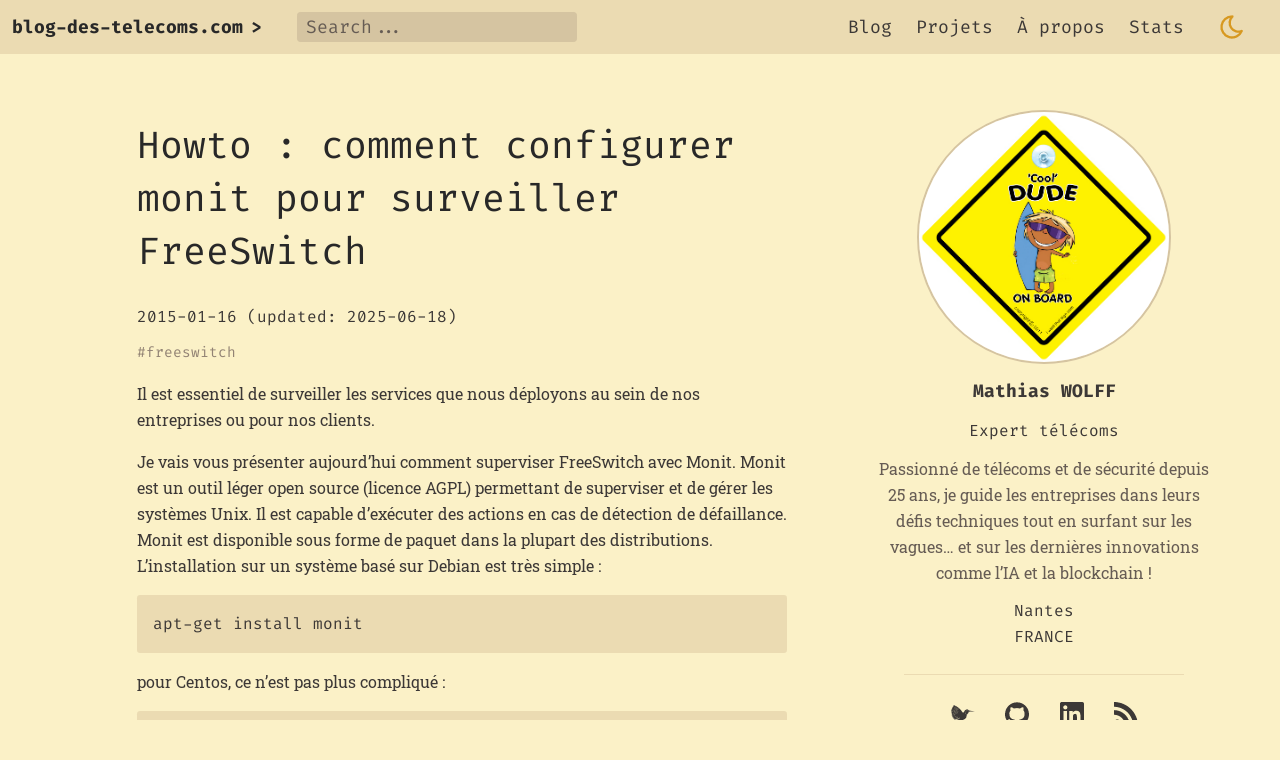

--- FILE ---
content_type: text/html; charset=UTF-8
request_url: https://www.blog-des-telecoms.com/blog/howto-comment-configurer-monit-pour-surveiller-freeswitch/
body_size: 12272
content:
<!doctype html><html lang=fr data-theme=light><head><meta charset=utf-8><meta name=viewport content="width=device-width,initial-scale=1"><link rel=preload as=font type=font/woff2 href=/fonts/roboto-slab-latin-400.woff2 crossorigin=anonymous><link rel=preload as=font type=font/woff2 href=/fonts/roboto-slab-latin-700.woff2 crossorigin=anonymous><link rel=preload as=font type=font/woff2 href=/fonts/fira-code-latin-300.woff2 crossorigin=anonymous><link rel=preload as=font type=font/woff2 href=/fonts/fira-code-latin-400.woff2 crossorigin=anonymous><link rel=preload as=font type=font/woff2 href=/fonts/fira-code-latin-700.woff2 crossorigin=anonymous><meta name=robots content="index, follow, max-snippet:-1, max-image-preview:large, max-video-preview:-1"><title>Howto : comment configurer monit pour surveiller FreeSwitch</title><meta name=description content="Il est essentiel de surveiller les services que nous déployons au sein de nos entreprises ou pour nos clients.
Je vais vous présenter aujourd&rsquo;hui comment superviser FreeSwitch avec Monit. Monit est un outil léger open source (licence AGPL) permettant de superviser et de gérer les systèmes Unix. Il est capable d&rsquo;exécuter des actions en cas de détection de défaillance. Monit est disponible sous forme de paquet dans la plupart des distributions. L&rsquo;installation sur un système basé sur Debian est très simple :
"><link rel=canonical href=https://www.blog-des-telecoms.com/blog/howto-comment-configurer-monit-pour-surveiller-freeswitch/><meta name=twitter:card content="summary"><meta name=twitter:title content="Howto : comment configurer monit pour surveiller FreeSwitch"><meta name=twitter:description content="Il est essentiel de surveiller les services que nous déployons au sein de nos entreprises ou pour nos clients.
Je vais vous présenter aujourd’hui comment superviser FreeSwitch avec Monit. Monit est un outil léger open source (licence AGPL) permettant de superviser et de gérer les systèmes Unix. Il est capable d’exécuter des actions en cas de détection de défaillance. Monit est disponible sous forme de paquet dans la plupart des distributions. L’installation sur un système basé sur Debian est très simple :"><meta property="og:url" content="https://www.blog-des-telecoms.com/blog/howto-comment-configurer-monit-pour-surveiller-freeswitch/"><meta property="og:site_name" content="Mathias WOLFF"><meta property="og:title" content="Howto : comment configurer monit pour surveiller FreeSwitch"><meta property="og:description" content="Il est essentiel de surveiller les services que nous déployons au sein de nos entreprises ou pour nos clients.
Je vais vous présenter aujourd’hui comment superviser FreeSwitch avec Monit. Monit est un outil léger open source (licence AGPL) permettant de superviser et de gérer les systèmes Unix. Il est capable d’exécuter des actions en cas de détection de défaillance. Monit est disponible sous forme de paquet dans la plupart des distributions. L’installation sur un système basé sur Debian est très simple :"><meta property="og:locale" content="fr"><meta property="og:type" content="article"><meta property="article:section" content="blog"><meta property="article:published_time" content="2015-01-16T10:00:14+00:00"><meta property="article:modified_time" content="2025-06-18T15:42:26+02:00"><meta property="article:tag" content="Freeswitch"><meta itemprop=name content="Howto : comment configurer monit pour surveiller FreeSwitch"><meta itemprop=description content="Il est essentiel de surveiller les services que nous déployons au sein de nos entreprises ou pour nos clients.
Je vais vous présenter aujourd’hui comment superviser FreeSwitch avec Monit. Monit est un outil léger open source (licence AGPL) permettant de superviser et de gérer les systèmes Unix. Il est capable d’exécuter des actions en cas de détection de défaillance. Monit est disponible sous forme de paquet dans la plupart des distributions. L’installation sur un système basé sur Debian est très simple :"><meta itemprop=datePublished content="2015-01-16T10:00:14+00:00"><meta itemprop=dateModified content="2025-06-18T15:42:26+02:00"><meta itemprop=wordCount content="356"><meta itemprop=keywords content="Freeswitch"><script async defer data-domain=blog-des-telecoms.com src=/js/script.js></script><script>window.plausible=window.plausible||function(){(window.plausible.q=window.plausible.q||[]).push(arguments)}</script><style>@font-face{font-display:swap;font-family:Roboto Slab;font-style:normal;font-weight:100;src:local("Roboto Slab Thin "),local("Roboto Slab-Thin"),url(/fonts/roboto-slab-latin-100.woff2) format("woff2"),url(/fonts/roboto-slab-latin-100.woff) format("woff")}@font-face{font-display:swap;font-family:Roboto Slab;font-style:normal;font-weight:200;src:local("Roboto Slab Extra Light "),local("Roboto Slab-Extra Light"),url(/fonts/roboto-slab-latin-200.woff2) format("woff2"),url(/fonts/roboto-slab-latin-200.woff) format("woff")}@font-face{font-display:swap;font-family:Roboto Slab;font-style:normal;font-weight:300;src:local("Roboto Slab Light "),local("Roboto Slab-Light"),url(/fonts/roboto-slab-latin-300.woff2) format("woff2"),url(/fonts/roboto-slab-latin-300.woff) format("woff")}@font-face{font-display:swap;font-family:Roboto Slab;font-style:normal;font-weight:400;src:local("Roboto Slab Regular "),local("Roboto Slab-Regular"),url(/fonts/roboto-slab-latin-400.woff2) format("woff2"),url(/fonts/roboto-slab-latin-400.woff) format("woff")}@font-face{font-display:swap;font-family:Roboto Slab;font-style:normal;font-weight:500;src:local("Roboto Slab Medium "),local("Roboto Slab-Medium"),url(/fonts/roboto-slab-latin-500.woff2) format("woff2"),url(/fonts/roboto-slab-latin-500.woff) format("woff")}@font-face{font-display:swap;font-family:Roboto Slab;font-style:normal;font-weight:600;src:local("Roboto Slab SemiBold "),local("Roboto Slab-SemiBold"),url(/fonts/roboto-slab-latin-600.woff2) format("woff2"),url(/fonts/roboto-slab-latin-600.woff) format("woff")}@font-face{font-display:swap;font-family:Roboto Slab;font-style:normal;font-weight:700;src:local("Roboto Slab Bold "),local("Roboto Slab-Bold"),url(/fonts/roboto-slab-latin-700.woff2) format("woff2"),url(/fonts/roboto-slab-latin-700.woff) format("woff")}@font-face{font-display:swap;font-family:Roboto Slab;font-style:normal;font-weight:800;src:local("Roboto Slab ExtraBold "),local("Roboto Slab-ExtraBold"),url(/fonts/roboto-slab-latin-800.woff2) format("woff2"),url(/fonts/roboto-slab-latin-800.woff) format("woff")}@font-face{font-display:swap;font-family:Roboto Slab;font-style:normal;font-weight:900;src:local("Roboto Slab Black "),local("Roboto Slab-Black"),url(/fonts/roboto-slab-latin-900.woff2) format("woff2"),url(/fonts/roboto-slab-latin-900.woff) format("woff")}@font-face{font-display:swap;font-family:Fira Code;font-style:normal;font-weight:300;src:local("Fira Code Light "),local("Fira Code-Light"),url(/fonts/fira-code-latin-300.woff2) format("woff2"),url(/fonts/fira-code-latin-300.woff) format("woff")}@font-face{font-display:swap;font-family:Fira Code;font-style:normal;font-weight:400;src:local("Fira Code Regular "),local("Fira Code-Regular"),url(/fonts/fira-code-latin-400.woff2) format("woff2"),url(/fonts/fira-code-latin-400.woff) format("woff")}@font-face{font-display:swap;font-family:Fira Code;font-style:normal;font-weight:500;src:local("Fira Code Medium "),local("Fira Code-Medium"),url(/fonts/fira-code-latin-500.woff2) format("woff2"),url(/fonts/fira-code-latin-500.woff) format("woff")}@font-face{font-display:swap;font-family:Fira Code;font-style:normal;font-weight:600;src:local("Fira Code SemiBold "),local("Fira Code-SemiBold"),url(/fonts/fira-code-latin-600.woff2) format("woff2"),url(/fonts/fira-code-latin-600.woff) format("woff")}@font-face{font-display:swap;font-family:Fira Code;font-style:normal;font-weight:700;src:local("Fira Code Bold "),local("Fira Code-Bold"),url(/fonts/fira-code-latin-700.woff2) format("woff2"),url(/fonts/fira-code-latin-700.woff) format("woff")}

/*! normalize.css v8.0.1 | MIT License | github.com/necolas/normalize.css */html{line-height:1.15;-webkit-text-size-adjust:100%}body{margin:0}main{display:block}h1{font-size:2em;margin:.67em 0}hr{box-sizing:content-box;height:0;overflow:visible}pre{font-family:monospace,monospace;font-size:1em}a{background-color:transparent}abbr[title]{border-bottom:none;-webkit-text-decoration:underline;text-decoration:underline;-webkit-text-decoration:underline dotted;text-decoration:underline dotted}b,strong{font-weight:bolder}code,kbd,samp{font-family:monospace,monospace;font-size:1em}small{font-size:80%}sub,sup{font-size:75%;line-height:0;position:relative;vertical-align:baseline}sub{bottom:-.25em}sup{top:-.5em}img{border-style:none}button,input,optgroup,select,textarea{font-family:inherit;font-size:100%;line-height:1.15;margin:0}button,input{overflow:visible}button,select{text-transform:none}[type=button],[type=reset],[type=submit],button{-webkit-appearance:button}[type=button]::-moz-focus-inner,[type=reset]::-moz-focus-inner,[type=submit]::-moz-focus-inner,button::-moz-focus-inner{border-style:none;padding:0}[type=button]:-moz-focusring,[type=reset]:-moz-focusring,[type=submit]:-moz-focusring,button:-moz-focusring{outline:1px dotted ButtonText}fieldset{padding:.35em .75em .625em}legend{box-sizing:border-box;color:inherit;display:table;max-width:100%;padding:0;white-space:normal}progress{vertical-align:baseline}textarea{overflow:auto}[type=checkbox],[type=radio]{box-sizing:border-box;padding:0}[type=number]::-webkit-inner-spin-button,[type=number]::-webkit-outer-spin-button{height:auto}[type=search]{-webkit-appearance:textfield;outline-offset:-2px}[type=search]::-webkit-search-decoration{-webkit-appearance:none}::-webkit-file-upload-button{-webkit-appearance:button;font:inherit}details{display:block}summary{display:list-item}[hidden],template{display:none}

/*! CC BY-SA 3.0 License | https://stackoverflow.com/a/36118384/1154965 */@keyframes blink{50%{opacity:0}to{opacity:1}}

/*! MIT License | github.com/schnerring/hugo-theme-gruvbox */:root[data-theme=light]{--bg:var(--bg0);--bg0:#fbf1c7;--bg0_h:#f9f5d7;--bg0_s:#f2e5bc;--bg1:#ebdbb2;--bg2:#d5c4a1;--bg3:#bdae93;--bg4:#a89984;--fg:var(--fg1);--fg0:#282828;--fg1:#3c3836;--fg2:#504945;--fg3:#665c54;--fg4:#7c6f64;--gray1:var(--fg4);--gray2:#928374;--red1:#cc241d;--red2:#9d0006;--green1:#98971a;--green2:#797403;--yellow1:#d79921;--yellow2:#b57614;--blue1:#458588;--blue2:#076678;--purple1:#b16286;--purple2:#8f3f71;--aqua1:#689d6a;--aqua2:#427b58;--orange1:#d65d0e;--orange2:#af3a03}[data-theme=light]:root .light--hidden{display:none}:root[data-theme=dark]{--bg:var(--bg0);--bg0:#282828;--bg0_h:#1d2021;--bg0_s:#32302f;--bg1:#3c3836;--bg2:#504945;--bg3:#665c54;--bg4:#7c6f64;--fg:var(--fg1);--fg0:#fbf1c7;--fg1:#ebdbb2;--fg2:#d5c4a1;--fg3:#bdae93;--fg4:#a89984;--gray1:var(--fg4);--gray2:#928374;--red1:#cc241d;--red2:#fb4934;--green1:#98971a;--green2:#b8bb26;--yellow1:#d79921;--yellow2:#fabd2f;--blue1:#458588;--blue2:#83a598;--purple1:#b16286;--purple2:#d3869b;--aqua1:#689d6a;--aqua2:#8ec07c;--orange1:#d65d0e;--orange2:#fe8019}[data-theme=dark]:root .dark--hidden{display:none}:root{--primary:var(--gray1);--primary-alt:var(--gray2);--font-monospace:"Fira Code","Lucida Console",Monaco,monospace;--font-sans-serif:Verdana,Helvetica,sans-serif;--font-serif:"Roboto Slab",Georgia,serif}html{font-family:Roboto Slab,Georgia,serif;font-family:var(--font-serif);font-size:1rem;scroll-behavior:smooth}body{background:var(--bg);color:var(--fg);line-height:1.675;word-wrap:break-word}strong{letter-spacing:.35px}a{color:inherit;-webkit-text-decoration:none;text-decoration:none}a.link--external:after{content:"\2009↗"}img{border:2px solid var(--bg1);height:auto;max-width:100%}::-moz-selection{background:var(--bg4);color:var(--fg0)}::selection{background:var(--bg4);color:var(--fg0)}h1,h2,h3,h4{color:var(--fg0);font-family:Fira Code,Lucida Console,Monaco,monospace;font-family:var(--font-monospace);font-weight:300;line-height:1.4}h1 code,h2 code,h3 code,h4 code{font-size:1em}h2,h3,h4{border-bottom:1px solid var(--bg1)}h1,h2{font-weight:400}h1{font-size:1.875rem}h2{font-size:1.75rem}h3{font-size:1.625rem}@media (min-width:768px){h1{font-size:2.375rem}h2{font-size:2rem}h3{font-size:1.75rem}}h4{font-size:1.5rem}table{border-collapse:collapse;margin:2rem 0;table-layout:fixed;width:100%}table,td,th{border:1px solid var(--bg1);padding:.5rem}hr{background:var(--bg1);border:none;height:1px;margin:3rem auto;width:80%}blockquote,code,pre{border-radius:.2rem;padding:0 .2em}pre code{padding:0}blockquote,code,pre,th{background:var(--bg1)}code,pre,th{font-family:Fira Code,Lucida Console,Monaco,monospace;font-family:var(--font-monospace)}code code{background:var(--bg2)}blockquote,pre{padding:1rem}pre{background:var(--bg1)!important;overflow:auto}pre code{background:none}blockquote{border-left:5px solid var(--primary-alt);margin:.5rem 0}blockquote:not(.does-not-exist) code{background:var(--bg2)}blockquote:not(.does-not-exist) p:first-of-type{margin-top:0}blockquote:not(.does-not-exist) p:last-of-type{margin-bottom:0}pre::-webkit-scrollbar{height:.5rem;scrollbar-width:auto}pre::-webkit-scrollbar-track{background:var(--bg2);border-radius:.2rem}pre::-webkit-scrollbar-thumb{background:var(--bg4);border-radius:.2rem}.layout{display:grid;grid-template-areas:"header" "main" "footer";grid-template-rows:auto 1fr auto;height:100vh}main{align-items:start;display:grid;grid-area:main;grid-template-areas:"empty content sidebar";grid-template-columns:1fr minmax(0,650px) 4fr}header{background:var(--bg1);grid-area:header}footer{grid-area:footer}footer,main{margin:.5em 1.1em}.content{grid-area:content}.sidebar{display:none;flex-direction:column;grid-area:sidebar;margin-top:3rem;position:sticky;top:2rem}@media (min-width:992px){.sidebar{display:flex}}header{display:grid;font-family:Fira Code,Lucida Console,Monaco,monospace;font-family:var(--font-monospace);font-size:1.125rem;grid-template-areas:"heading search nav theme-toggle";grid-template-columns:auto auto 1fr auto;padding:.75rem}.logo{color:var(--fg0);display:flex;font-weight:700;grid-area:heading}.logo:hover .logo__cursor{animation:blink 1s infinite;opacity:1}.logo__chevron,.logo__cursor{margin-left:.5rem}.logo__cursor{opacity:0}.logo__text{display:none}@media (min-width:768px){.logo__text{display:block}}.search{display:flex;grid-area:search;margin:0 1rem}#search__text{background:var(--bg2);border:1px solid var(--bg2);border-radius:.2rem;caret-color:var(--fg);color:var(--fg);outline:none;padding:0 .5rem;width:100%}#search__text:hover{border-color:var(--bg3)}#search__text:focus{border-color:var(--bg4)}#search__text::-moz-placeholder{color:var(--fg3)}#search__text::placeholder{color:var(--fg3)}#search__text[type=search]::-webkit-search-cancel-button{-webkit-appearance:none;appearance:none}#search__suggestions{background:var(--bg);border-radius:.2rem;box-shadow:0 .5rem 1rem var(--bg1);font-family:Roboto Slab,Georgia,serif;font-family:var(--font-serif);left:0;margin-top:2rem;position:absolute;width:95vw;z-index:1000}@media (min-width:768px){.search{position:relative}#search__suggestions{width:60vw}}.search__suggestions--hidden{display:none}.search__suggestion-item{border-bottom:1px dashed var(--bg2);display:grid;grid-template-columns:1fr 2fr}.search__suggestion-item:focus,.search__suggestion-item:focus-visible,.search__suggestion-item:hover{background:var(--bg1);cursor:pointer;outline:none}.search__suggestion-item:last-child{border:none}.search__suggestion-description,.search__suggestion-title{margin:1rem 0;padding:0 1rem}.search__suggestion-title{font-weight:700}.search__suggestion-description{border-left:1px solid var(--bg2)}.search__no-results{padding:.75rem}.theme__toggle{align-items:center;background:none;border:none;color:var(--yellow1);cursor:pointer;display:flex;grid-area:theme-toggle;margin:0 1rem}.theme__toggle:hover{color:var(--yellow2)}.theme__toggle svg{height:28px;width:28px}nav#menu{align-items:center;display:flex;grid-area:nav;justify-content:flex-end}nav#menu .menu__item{color:var(--fg)}nav#menu .menu__item:hover{color:var(--fg3);cursor:pointer}nav#menu ul{list-style:none;margin:0;padding:0}nav#menu ul.menu--horizontal{align-items:center;display:none}nav#menu ul.menu--horizontal li{display:inline-block;margin:0 .75rem}@media (min-width:768px){nav#menu ul.menu--horizontal{display:flex}}nav#menu ul.menu--vertical{background:var(--fg0);bottom:0;margin:0;padding:3rem;position:fixed;right:0;top:0;transform:translate(100%);transition:transform .5s cubic-bezier(.9,0,.1,1);width:50%;z-index:10}nav#menu ul.menu--vertical .menu__item{color:var(--bg1)}nav#menu ul.menu--vertical .menu__item:hover{color:var(--bg4)}nav#menu .menu__burger{display:flex;height:24px;width:24px}nav#menu .menu__burger>*{position:absolute}nav#menu .menu__burger svg{height:inherit;width:inherit;z-index:20}nav#menu .menu__burger input{height:inherit;opacity:0;width:inherit;z-index:30}nav#menu .menu__burger input:checked~ul.menu--vertical{transform:none}nav#menu .menu__burger input:checked~svg{stroke:var(--bg1)}@media (min-width:768px){nav#menu .menu__burger{display:none}}.sidebar{font-family:Fira Code,Lucida Console,Monaco,monospace;font-family:var(--font-monospace);margin-left:auto;margin-right:auto;max-width:350px;padding-left:2.5rem}.sidebar hr{margin:1.5rem auto}.sidebar svg{fill:var(--fg)}.sidebar__heading{font-size:1.3rem}aside.toc a{color:var(--primary-alt)}aside.toc a:hover{color:var(--primary)}aside.toc ul{list-style:none;margin:0;padding:0}aside.toc ul ul{font-size:.9rem;margin-left:.5rem}aside.toc ul li{line-height:1.1}aside.toc ul li a{display:block;padding:.2rem 0}.jr-basics__image{background:var(--bg1);border:2px solid var(--bg2)}.jr-basics__summary{color:var(--fg3);font-family:Roboto Slab,Georgia,serif;font-family:var(--font-serif);margin:.75rem 0}.jr-basics__profile a:hover{color:var(--fg3)}.jr-basics__profile a:hover svg{fill:var(--fg3)}.tag-cloud{line-height:1.1;text-align:justify}.tag-cloud__tag:hover{color:var(--fg3)}.content-section,.post{border-bottom:2px dotted var(--bg1);padding:2rem 0}.post img:not(figure img){box-sizing:border-box;margin:.5rem 0}.post-content__read-more,.post-header{font-family:Fira Code,Lucida Console,Monaco,monospace;font-family:var(--font-monospace)}.post-meta__author{font-weight:700}.post-content{margin:1.3rem 0}.post-content__read-more{color:var(--primary-alt);margin-top:1.3rem}.post-content a,.post-header a{color:var(--primary-alt)}.post-content a:hover,.post-header a:hover{color:var(--primary)}.post-tags{align-items:center;display:flex;flex-wrap:wrap;gap:.9rem;margin:1rem 0}.post-tag{font-size:.9rem;line-height:1}.post-tag:before{content:"#"}.post-heading__anchor{display:none}h1:hover .post-heading__anchor,h2:hover .post-heading__anchor,h3:hover .post-heading__anchor,h4:hover .post-heading__anchor{display:inline-block}.jr__item-meta{flex-direction:column}.jr-basics__image,.jr-basics__item,.jr-basics__profile-icon,.jr-basics__profile-item,.jr__item-meta{align-items:center;display:flex}.jr-basics__name,.jr-projects__roles,.jr-work__position{font-size:1.125rem;font-weight:700}.jr-basics__item{flex-direction:column;text-align:center}.jr-basics__item hr{margin:1.5rem auto}.jr-basics__image{border-radius:50%;height:250px;justify-content:center;overflow:hidden;width:250px}.jr-basics__label,.jr-basics__name,.jr-basics__summary{margin-top:.75rem}.jr-basics__profile svg{height:24px;width:24px}.jr-basics__profile,.jr-basics__profile-item{display:flex}.jr-basics__profile-item{display:flex;padding:.2rem}.jr-basics__profile--col{flex-direction:column}.jr-basics__profile--row{flex-wrap:wrap;justify-content:space-evenly}.jr-basics__profile-icon{padding:0 .75rem}.jr__item-meta{align-items:start;flex-flow:column;font-family:Fira Code,Lucida Console,Monaco,monospace;font-family:var(--font-monospace)}@media (min-width:768px){.jr__item-meta{align-items:center;flex-flow:row wrap}.jr-work__location,.jr__date-range{flex-grow:1;text-align:right}}.social-share{align-items:center;border-top:2px dotted var(--bg1);display:flex;flex-wrap:wrap;gap:.9rem;margin:3rem 0;padding-top:3rem}.social-share svg{fill:var(--fg);height:24px;width:24px}.social-share svg.icon-tabler{fill:none;stroke:var(--fg)}.social-share__item{background:var(--bg1);display:flex;padding:.5rem}</style><link rel=preload href="/css/non-critical.337c8f4cb58340e40be13eb232f89e4e12c02a13f92b6cd3c29a31c1397a0b150922b6cf8f80cd3037768bdcf919626d3205923713ad33f8c502a973337d3d63.css" as=style onload='this.onload=null,this.rel="stylesheet"' integrity="sha512-M3yPTLWDQOQL4T6yMvieThLAKhP5K2zTwpoxwTl6CxUJIrbPj4DNMDd2i9z5GWJtMgWSNxOtM/jFAqlzM309Yw=="><link id=prism-dark rel=preload href=/prism-themes/prism-gruvbox-dark.min.54aecc64074623a4f9898544dcbdab9e804f1560ef0b38f4cf8e10fcaaf72264e798cb407c601aca6ecd833ec4eb93d66535581f18d45ba202cf848b70dbc332.css as=style onload='this.onload=null,this.rel="stylesheet"' integrity="sha512-VK7MZAdGI6T5iYVE3L2rnoBPFWDvCzj0z44Q/Kr3ImTnmMtAfGAaym7Ngz7E65PWZTVYHxjUW6ICz4SLcNvDMg==" disabled><link id=prism-light rel=preload href=/prism-themes/prism-gruvbox-light.min.42a221741efe997fcc94187c39d63c555560678789ac9ca856c74a5f0ddb2aa6c50d38b2ffbecc7a99038cbbd2efa99746e862267f781c559e0cfec10b88a5fc.css as=style onload='this.onload=null,this.rel="stylesheet"' integrity="sha512-QqIhdB7+mX/MlBh8OdY8VVVgZ4eJrJyoVsdKXw3bKqbFDTiy/77MepkDjLvS76mXRuhiJn94HFWeDP7BC4il/A=="><noscript><link rel=stylesheet href=/prism-themes/prism-gruvbox-light.min.42a221741efe997fcc94187c39d63c555560678789ac9ca856c74a5f0ddb2aa6c50d38b2ffbecc7a99038cbbd2efa99746e862267f781c559e0cfec10b88a5fc.css integrity="sha512-QqIhdB7+mX/MlBh8OdY8VVVgZ4eJrJyoVsdKXw3bKqbFDTiy/77MepkDjLvS76mXRuhiJn94HFWeDP7BC4il/A=="><link rel=stylesheet href="/css/non-critical.337c8f4cb58340e40be13eb232f89e4e12c02a13f92b6cd3c29a31c1397a0b150922b6cf8f80cd3037768bdcf919626d3205923713ad33f8c502a973337d3d63.css" integrity="sha512-M3yPTLWDQOQL4T6yMvieThLAKhP5K2zTwpoxwTl6CxUJIrbPj4DNMDd2i9z5GWJtMgWSNxOtM/jFAqlzM309Yw=="></noscript><script>(()=>{function n(){if(localStorage&&localStorage.getItem("theme"))return localStorage.getItem("theme");if(window.matchMedia)return window.matchMedia("(prefers-color-scheme: light)").matches?"light":"dark"}function e(e){document.documentElement.setAttribute("data-theme",e);let t=document.getElementById("prism-dark"),n=document.getElementById("prism-light");t.toggleAttribute("disabled",e==="light"),n.toggleAttribute("disabled",e==="dark"),localStorage.setItem("theme",e)}var t=n();t&&e(t);function s(t){let n=t.currentTarget.classList.contains("light--hidden")?"light":"dark";e(n)}document.addEventListener("DOMContentLoaded",function(){document.querySelectorAll(".theme__toggle").forEach(e=>{e.addEventListener("click",s)})})})()</script><link rel=apple-touch-icon sizes=180x180 href=/apple-touch-icon.png><link rel=icon type=image/png sizes=32x32 href=/favicon-32x32.png><link rel=icon type=image/png sizes=16x16 href=/favicon-16x16.png><link rel=manifest href=/site.webmanifest><meta name=msapplication-TileColor content="#282828"><meta name=theme-color content="#282828"></head><body><div class=layout><header><a class=logo href=/><div class=logo__text>blog-des-telecoms.com</div><div class=logo__chevron>></div><div class=logo__cursor>█</div></a><div class=search><input id=search__text type=search placeholder=Search... aria-label=Search autocomplete=off><div id=search__suggestions class=search__suggestions--hidden></div></div><nav id=menu><ul class=menu--horizontal><li class=menu__item><a href=/blog>Blog</a></li><li class=menu__item><a href=/projets>Projets</a></li><li class=menu__item><a href=/about>À propos</a></li><li class=menu__item><a href=/stats>Stats</a></li></ul><div class=menu__burger><input class=menu__item type=checkbox aria-label="Open main menu">
<svg width="24" height="24" viewBox="0 0 24 24" fill="none" stroke="currentColor" stroke-width="2" stroke-linecap="round" stroke-linejoin="round" class="icon icon-tabler icons-tabler-outline icon-tabler-menu-2"><path stroke="none" d="M0 0h24v24H0z" fill="none"/><path d="M4 6h16"/><path d="M4 12h16"/><path d="M4 18h16"/></svg><ul class=menu--vertical><li><a class=menu__item href=/blog>Blog</a></li><li><a class=menu__item href=/projets>Projets</a></li><li><a class=menu__item href=/about>À propos</a></li><li><a class=menu__item href=/stats>Stats</a></li></ul></div></nav><button class="theme__toggle light--hidden" aria-label="Toggle light mode">
<svg width="24" height="24" viewBox="0 0 24 24" fill="none" stroke="currentColor" stroke-width="2" stroke-linecap="round" stroke-linejoin="round" class="icon icon-tabler icons-tabler-outline icon-tabler-sun"><path stroke="none" d="M0 0h24v24H0z" fill="none"/><path d="M12 12m-4 0a4 4 0 108 0 4 4 0 10-8 0"/><path d="M3 12h1m8-9v1m8 8h1m-9 8v1M5.6 5.6l.7.7m12.1-.7-.7.7m0 11.4.7.7m-12.1-.7-.7.7"/></svg>
</button>
<button class="theme__toggle dark--hidden" aria-label="Toggle dark mode">
<svg width="24" height="24" viewBox="0 0 24 24" fill="none" stroke="currentColor" stroke-width="2" stroke-linecap="round" stroke-linejoin="round" class="icon icon-tabler icons-tabler-outline icon-tabler-moon"><path stroke="none" d="M0 0h24v24H0z" fill="none"/><path d="M12 3c.132.0.263.0.393.0a7.5 7.5.0 007.92 12.446A9 9 0 1112 2.992z"/></svg></button></header><main><div class=content><article class=post><div class=post-header><h1>Howto : comment configurer monit pour surveiller FreeSwitch</h1><div class=post-meta><span>2015-01-16</span><span> (updated: 2025-06-18)</span><div class=post-tags><a class=post-tag href=https://www.blog-des-telecoms.com/tags/freeswitch>freeswitch</a></div></div></div><div class=post-content><p>Il est essentiel de surveiller les services que nous déployons au sein de nos entreprises ou pour nos clients.</p><p>Je vais vous présenter aujourd&rsquo;hui comment superviser FreeSwitch avec Monit.
Monit est un outil léger open source (licence AGPL) permettant de superviser et de gérer les systèmes Unix. Il est capable d&rsquo;exécuter des actions en cas de détection de défaillance.
Monit est disponible sous forme de paquet dans la plupart des distributions. L&rsquo;installation sur un système basé sur Debian est très simple :</p><pre tabindex=0><code>apt-get install monit
</code></pre><p>pour Centos, ce n&rsquo;est pas plus compliqué :</p><pre tabindex=0><code>yum install monit
</code></pre><p>La première chose à faire est de vérifier que la variable &ldquo;START&rdquo; a bien la valeur yes dans le fichier /etc/default/monit afin de permettre à Monit de démarrer. Ensuite, la configuration centrale de Monit se fait au sein du fichier monitrc localisé sous /etc/monit. Dans ce fichier, vous pouvez notamment modifier l&rsquo;adresse email qui recevra les alertes. Ensuite, les configuration sont dans le répertoire /etc/monit/conf.d . Nous allons créer un fichier nommé freeswitch et y ajouter les lignes suivantes :</p><pre tabindex=0><code>check process freeswitch with pidfile /usr/local/freeswitch/run/freeswitch.pid
  start program = &#34;/etc/init.d/freeswitch start&#34;
  stop program  = &#34;/etc/init.d/freeswitch stop&#34;
</code></pre><p>Nous allons simplement vérifier que FreeSwitch est bien démarré et si ce n&rsquo;est pas le cas, nous demandons à Monit de le démarrer. Avant de lancer Monit, vérifier bien que la syntaxe des fichiers de configuration est bonne avec la commande :</p><pre tabindex=0><code>monit -t
</code></pre><p>Vous devez obtenir une belle réponse &ldquo;Control file syntax OK&rdquo;. Nous allons maintenant compléter notre test afin de s&rsquo;assurer que le process SIP est toujours fonctionnel. Pour cela, nous allons ajouter les lignes suivantes à notre fichier :</p><pre tabindex=0><code>check host fs_server with address 127.0.0.1
   if failed port 5060 type udp protocol sip
      with target &#34;localhost:5060&#34; and maxforward 6
   then alert
</code></pre><p>En cas de dysfonctionnement, Monit vous enverra un mail d&rsquo;alerte (attention à bien configurer votre mail et serveur dans le fichier monitrc). Il possible de pousser aussi la supervision plus loin, selon le taux d&rsquo;utilisation de votre machine, vérifier les process, les fichiers de log &mldr; et l&rsquo;usage de la solution M/Monit permet un monitoring de vos serveurs centralisé simplement.</p></div></article></div><div class=sidebar><aside class=bio><div class="jr__item jr-basics__item"><div class=jr-basics__image><img src=/avatar.png alt="Picture of Mathias WOLFF" width=250 height=250></div><div class=jr-basics__name>Mathias WOLFF</div><div class=jr-basics__label>Expert télécoms</div><div class=jr-basics__summary>Passionné de télécoms et de sécurité depuis 25 ans, je guide les entreprises dans leurs défis techniques tout en surfant sur les vagues… et sur les dernières innovations comme l’IA et la blockchain !</div><div class=jr-basics__location-city>Nantes</div><div class=jr-basics__location-region>FRANCE</div><hr><div class="jr-basics__profile jr-basics__profile--row"><a href=https://mathias-wolff.fr target=_blank rel="noreferrer me"><div class=jr-basics__profile-item><div class=jr-basics__profile-icon><svg role="img" viewBox="0 0 24 24"><title>LaTeX</title><path d="M2.176 2.814c.233.42.476.78.73 1.09.247-.013 1.132.456 1.312.523.508.282 1.063.63 1.567.966.505.337.96.662 1.272.9.156.12.278.218.352.286a.483.483.0 01.078.082.08.08.0 01.01.021.06.06.0 01-.004.047.057.057.0 01-.04.03.077.077.0 01-.028.0c-.057.0-.203-.163-.497-.415A23.474 23.474.0 004.169 4.517c-.504-.28-.956-.542-1.264-.613a2.322 2.322.0 00-.36-.025 2.706 2.706.0 00-.788.133c.494.414.91.716 1.28.949-.57-.182-1.182-.21-1.902.133.526.329.967.567 1.354.745 1.103.156 2.258.696 3.224 1.309.483.307.904.615 1.219.867.157.125.29.237.39.328.098.091.174.154.197.21.03.073-.019.104-.084.058-.032-.022-.088-.102-.184-.191a7.35 7.35.0 00-.384-.327c-.312-.25-.729-.552-1.209-.857-.893-.562-2.232-1.013-3.173-1.397-.602-.11-1.225-.06-1.906.39.449.2.837.349 1.182.463.812.0 1.892.365 2.935.922 1.042.556 2.04 1.214 2.523 1.774.066.077-.016.126-.074.07-.52-.495-1.463-1.204-2.498-1.756-.639-.337-2.153-1.01-2.886-1.01l.004.002c-.567.02-1.13.195-1.679.716.477.118.885.196 1.244.249-.44.088-.87.3-1.289.722.324.07.616.122.882.162-.328.159-.639.404-.923.78.373.03.703.042 1 .044-.36.166-.696.43-.996.85.533.027.98.025 1.364.003-.422.172-.812.464-1.145.968.662.01 1.188-.022 1.628-.076l-.006.002c.99-.073 2.297.127 2.962.847.052.057-.024.118-.072.074-.648-.58-1.493-.827-2.89-.921h-.002c-.543.149-1.046.446-1.46 1.074.536.008.982-.013 1.366-.05-.469.257-.873.644-1.139 1.306.483-.092.888-.19 1.237-.292-.363.265-.668.636-.873 1.194.324-.072.612-.146.871-.221a2.519 2.519.0 00-.513 1.095c.352-.13.655-.254.926-.377-.257.3-.453.681-.55 1.19.495-.199.899-.388 1.238-.568-.31.333-.543.76-.635 1.356a11.816 11.816.0 001.442-.744c-.433.362-.764.843-.879 1.587.788-.348 1.339-.663 1.767-.955-.184.372-.282.806-.235 1.348.762-.584 1.243-1.056 1.602-1.473-.024.269-.003.56.077.884.546-.939 1.089-1.212 1.65-1.526-.895.451-.762.79-.762 1.184.683-.72 1.635-1.482 1.927-1.96-.39.585-.547 1.14-.65 1.63-1.993 1.054-3.207 1.329-4.568 1.75.528.194 1.093.383.859.652l-.624.622c.399-.124.805-.3 1.158-.059-.035.327-.447.492-.8.683.621-.224.756-.172.92-.12.081.393-.203.603-.388.862 1.565-1.19 3.606-2.13 5.044-2.522 2.022-.681 4.63-1.389 5.339-3.115l.712-2.847-.004.004c-.111-.034-.246-.063-.35-.133a.651.651.0 01-.235-.297c-.252.065-.44.03-.56-.088-.117-.117-.167-.296-.203-.491-.203.041-.362.016-.467-.077-.116-.101-.17-.26-.198-.444l-.008-.039.037-.015a.842.842.0 00.302-.194.257.257.0 00.07-.225l-.006-.037.03-.016c.163-.093.345-.169.428-.28a.274.274.0 00.053-.21.88.88.0 00-.155-.357l-.027-.04.04-.027c.118-.09.244-.179.308-.26.032-.04.048-.076.047-.11.0-.033-.015-.07-.064-.117l-.098-.094.135.006c.213.01.395-.007.538-.053a.504.504.0 00.274-.197c-.007-.033-.02-.063-.02-.098a.484.484.0 01.967.0c0 .044-.015.084-.026.125.177.014.347.01.507-.06l.002.001.035-.013c.236-.085.334.045.72-.456-1.69-2.19-4.157-.635-4.977 1.622-.21.576-1.405.578-1.751.0-1.37-2.95-5.53-6.068-9.07-7.218zm.86 2.145c.906.293 1.913.782 2.77 1.328.43.273.813.543 1.114.779s.566.473.62.575.0.14-.082.06c-.081-.078-.303-.32-.6-.553-.298-.234-.68-.505-1.106-.777-.775-.49-1.982-.958-2.716-1.412zm-1.7 2.7c1.116.014 2.35.447 3.434.997.541.275 1.023.567 1.395.83.372.263.672.524.734.657.061.134-.02.13-.087.055a4.401 4.401.0 00-.704-.626 11.47 11.47.0 00-1.385-.826C3.76 8.264 2.439 7.82 1.336 7.66zm14.916.772a.381.381.0 100 .762.381.381.0 000-.762zM1.7 8.478c.822.072 1.72.368 2.534.75 1.086.509 2.035 1.158 2.434 1.667.035.045-.014.131-.08.062-.428-.44-1.322-1.131-2.397-1.635-.913-.421-2.282-.87-3.262-.78.251-.03.497-.088.771-.064zm16.339.01c-.366.475-.53.423-.703.464.094.43.35.586.585.77l-.06.012c2.315-.447 4.186-.286 6.139-.236l-5.961-1.01zm-.178 1.246h-.002l-.004.016.006-.016zm-.625-.757c-.183.074-.373.076-.563.059a.477.477.0 01-.42.26.483.483.0 01-.435-.278.609.609.0 01-.274.188c-.139.045-.308.057-.493.055.02.035.054.068.055.104a.273.273.0 01-.069.174c-.073.092-.189.17-.295.248.087.141.137.26.149.362a.39.39.0 01-.07.284c-.106.14-.288.21-.439.293a.374.374.0 01-.09.268.89.89.0 01-.297.198c.027.156.074.283.154.354.086.076.211.103.425.047l.055-.014.01.055c.033.207.088.385.187.483.1.099.244.135.503.055l.049-.015.016.048c.05.142.12.223.209.282.087.06.247.112.358.147.798-.869 1.525-1.772 1.884-2.86-.225-.177-.506-.338-.609-.797zm-16.23.386c1.165-.08 2.283.196 3.202.626.92.43 1.658.939 1.974 1.307.075.087-.019.12-.072.072a8.187 8.187.0 00-1.947-1.29c-.904-.414-2.193-.644-3.157-.715zm.864.802c.61.02 1.24.155 1.806.352.756.262 1.421.614 1.747.98.045.05-.007.127-.074.069-.349-.304-.961-.693-1.706-.951-.574-.195-1.613-.369-2.268-.397.197-.022.292-.06.495-.053zm1.05 1.788c.423.034.886.133 1.341.407.043.026.049.136-.049.09-.856-.402-1.326-.49-2.457-.31.386-.128.74-.221 1.164-.187zm-.04.788c.4-.035.784-.002 1.297.204.044.018.08.126-.033.094-.857-.243-1.167-.328-2.287.104.28-.229.622-.366 1.023-.402zm1.285.687c.317-.023.635-.026.934.006.052.006.055.105-.006.102a7.87 7.87.0 00-1.837.115c-.243.046-.423.043-1.405.458.287-.233.794-.452 1.385-.56a8.91 8.91.0 01.93-.12zm1.28.49c.099.003.062.104.006.103-.728-.01-1.304.132-1.875.295a9.78 9.78.0 00-1.318.525c.283-.23.713-.457 1.291-.622.579-.166 1.248-.326 1.896-.302zm.528.398c.036-.005.105.084.018.1-.73.137-1.244.267-1.794.454-.216.074-.58.207-1.243.587.26-.269.656-.492 1.213-.68.558-.19 1.196-.37 1.806-.46zm.311.507c.075-.012.097.087.02.102-1.217.241-1.76.556-2.54 1.144.504-.523 1.297-1.051 2.52-1.246zm.595.448c.087-.013.11.087.021.1-.872.13-1.477.553-2.255 1.33.295-.493 1.004-1.24 2.234-1.43zm.372.39c.046-.006.114.073.023.1a2.634 2.634.0 00-.669.3c-.182.118-.3.2-.597.507.111-.245.296-.434.542-.59.247-.157.509-.293.7-.317z"/></svg></div></div></a><a href=https://github.com/mwolff44 target=_blank rel="noreferrer me"><div class=jr-basics__profile-item><div class=jr-basics__profile-icon><svg role="img" viewBox="0 0 24 24"><title>GitHub</title><path d="M12 .297c-6.63.0-12 5.373-12 12 0 5.303 3.438 9.8 8.205 11.385.6.113.82-.258.82-.577.0-.285-.01-1.04-.015-2.04-3.338.724-4.042-1.61-4.042-1.61C4.422 18.07 3.633 17.7 3.633 17.7c-1.087-.744.084-.729.084-.729 1.205.084 1.838 1.236 1.838 1.236 1.07 1.835 2.809 1.305 3.495.998.108-.776.417-1.305.76-1.605-2.665-.3-5.466-1.332-5.466-5.93.0-1.31.465-2.38 1.235-3.22-.135-.303-.54-1.523.105-3.176.0.0 1.005-.322 3.3 1.23.96-.267 1.98-.399 3-.405 1.02.006 2.04.138 3 .405 2.28-1.552 3.285-1.23 3.285-1.23.645 1.653.24 2.873.12 3.176.765.84 1.23 1.91 1.23 3.22.0 4.61-2.805 5.625-5.475 5.92.42.36.81 1.096.81 2.22.0 1.606-.015 2.896-.015 3.286.0.315.21.69.825.57C20.565 22.092 24 17.592 24 12.297c0-6.627-5.373-12-12-12"/></svg></div></div></a><a href=https://www.linkedin.com/in/mathias-wolff-47a7941 target=_blank rel="noreferrer me"><div class=jr-basics__profile-item><div class=jr-basics__profile-icon><svg role="img" viewBox="0 0 24 24"><title>LinkedIn</title><path d="M20.447 20.452h-3.554v-5.569c0-1.328-.027-3.037-1.852-3.037-1.853.0-2.136 1.445-2.136 2.939v5.667H9.351V9h3.414v1.561h.046c.477-.9 1.637-1.85 3.37-1.85 3.601.0 4.267 2.37 4.267 5.455v6.286zM5.337 7.433c-1.144.0-2.063-.926-2.063-2.065.0-1.138.92-2.063 2.063-2.063 1.14.0 2.064.925 2.064 2.063.0 1.139-.925 2.065-2.064 2.065zm1.782 13.019H3.555V9h3.564v11.452zM22.225.0H1.771C.792.0.0.774.0 1.729v20.542C0 23.227.792 24 1.771 24h20.451C23.2 24 24 23.227 24 22.271V1.729C24 .774 23.2.0 22.222.0h.003z"/></svg></div></div></a><a href=https://www.blog-des-telecoms.com/index.xml target=_blank rel="noreferrer me"><div class=jr-basics__profile-item><div class=jr-basics__profile-icon><svg role="img" viewBox="0 0 24 24"><title>RSS</title><path d="M19.199 24C19.199 13.467 10.533 4.8.0 4.8V0c13.165.0 24 10.835 24 24h-4.801zM3.291 17.415c1.814.0 3.293 1.479 3.293 3.295.0 1.813-1.485 3.29-3.301 3.29C1.47 24 0 22.526.0 20.71s1.475-3.294 3.291-3.295zM15.909 24h-4.665c0-6.169-5.075-11.245-11.244-11.245V8.09c8.727.0 15.909 7.184 15.909 15.91z"/></svg></div></div></a></div></div><hr></aside><aside><div class=tag-cloud><a href=/tags/ansible style=font-size:1.2754887502163468rem class=tag-cloud__tag>ansible</a>
<a href=/tags/asterisk style=font-size:1.9720671786825557rem class=tag-cloud__tag>asterisk</a>
<a href=/tags/astlinux style=font-size:.8rem class=tag-cloud__tag>astlinux</a>
<a href=/tags/cdr style=font-size:.8rem class=tag-cloud__tag>cdr</a>
<a href=/tags/coturn style=font-size:.8rem class=tag-cloud__tag>coturn</a>
<a href=/tags/dialplan style=font-size:.8rem class=tag-cloud__tag>dialplan</a>
<a href=/tags/divers style=font-size:.8rem class=tag-cloud__tag>divers</a>
<a href=/tags/django style=font-size:1.2754887502163468rem class=tag-cloud__tag>django</a>
<a href=/tags/dolibarr style=font-size:.8rem class=tag-cloud__tag>dolibarr</a>
<a href=/tags/fail2ban style=font-size:.8rem class=tag-cloud__tag>fail2ban</a>
<a href=/tags/freepbx style=font-size:.8rem class=tag-cloud__tag>freepbx</a>
<a href=/tags/freeswitch style=font-size:1.8378294855911894rem class=tag-cloud__tag>freeswitch</a>
<a href=/tags/ia style=font-size:1.2754887502163468rem class=tag-cloud__tag>ia</a>
<a href=/tags/internet style=font-size:1.1rem class=tag-cloud__tag>internet</a>
<a href=/tags/mysql style=font-size:1.1rem class=tag-cloud__tag>mysql</a>
<a href=/tags/python style=font-size:1.4rem class=tag-cloud__tag>python</a>
<a href=/tags/raspberry style=font-size:1.2754887502163468rem class=tag-cloud__tag>raspberry</a>
<a href=/tags/rtp style=font-size:.8rem class=tag-cloud__tag>rtp</a>
<a href=/tags/securite style=font-size:1.1rem class=tag-cloud__tag>securite</a>
<a href=/tags/sip style=font-size:1.4rem class=tag-cloud__tag>sip</a>
<a href=/tags/stt style=font-size:.8rem class=tag-cloud__tag>stt</a>
<a href=/tags/stun style=font-size:.8rem class=tag-cloud__tag>stun</a>
<a href=/tags/telephonie style=font-size:1.4rem class=tag-cloud__tag>telephonie</a>
<a href=/tags/turn style=font-size:.8rem class=tag-cloud__tag>turn</a>
<a href=/tags/voip style=font-size:1.9101319154423277rem class=tag-cloud__tag>voip</a></div></aside></div></main><footer><div class=copyright><a href=https://www.blog-des-telecoms.com>Blog des télécoms</a> © 2009 - 2025 by <a href=https://mathias-wolff.fr>Mathias WOLFF</a> is licensed under <a href=https://creativecommons.org/licenses/by-nc-sa/4.0/>CC BY-NC-SA 4.0</a><img src=https://mirrors.creativecommons.org/presskit/icons/cc.svg style=max-width:1em;max-height:1em;margin-left:.2em><img src=https://mirrors.creativecommons.org/presskit/icons/by.svg style=max-width:1em;max-height:1em;margin-left:.2em><img src=https://mirrors.creativecommons.org/presskit/icons/nc.svg style=max-width:1em;max-height:1em;margin-left:.2em><img src=https://mirrors.creativecommons.org/presskit/icons/sa.svg style=max-width:1em;max-height:1em;margin-left:.2em></div></footer><script src=/js/main.c301370ea79756aaba17697f753b7a9a2b8a968b90036826e18cd2db7a343c6e623d50f5afe337915bf90816d1686f197ce5145ebcc98f9346957230c8b12da9.js integrity="sha512-wwE3DqeXVqq6F2l/dTt6miuKlouQA2gm4YzS23o0PG5iPVD1r+M3kVv5CBbRaG8ZfOUUXrzJj5NGlXIwyLEtqQ=="></script><script src=/js/flexsearch.1ab5b109bf2ed66903ae10907394415caa12f5c0ee66bc80088ba135ec4a751f62e4961d6a7303b562e4db724392da85945b763b8e1858ea3fd05cc36f9b8156.js integrity="sha512-GrWxCb8u1mkDrhCQc5RBXKoS9cDuZryACIuhNexKdR9i5JYdanMDtWLk23JDktqFlFt2O44YWOo/0FzDb5uBVg=="></script></div>
<script async id="netlify-rum-container" src="/.netlify/scripts/rum" data-netlify-rum-site-id="5cc00dfe-29e6-4af8-8150-bb8e7c90af45" data-netlify-deploy-branch="master" data-netlify-deploy-context="production" data-netlify-cwv-token="eyJhbGciOiJIUzI1NiIsInR5cCI6IkpXVCJ9.eyJzaXRlX2lkIjoiNWNjMDBkZmUtMjllNi00YWY4LTgxNTAtYmI4ZTdjOTBhZjQ1IiwiYWNjb3VudF9pZCI6IjY1YjI2YTEzNTU4Y2JjN2RjNjM0NjllMiIsImRlcGxveV9pZCI6IjY4NTUxN2Q1NGViZDQ1MDAwODc2ZGI2MCIsImlzc3VlciI6Im5mc2VydmVyIn0.sibmFOKrxtYposAkKUwEUSSUwvjXI3BIQM0PrAm6jIE"></script></body></html>

--- FILE ---
content_type: text/css; charset=UTF-8
request_url: https://www.blog-des-telecoms.com/prism-themes/prism-gruvbox-dark.min.54aecc64074623a4f9898544dcbdab9e804f1560ef0b38f4cf8e10fcaaf72264e798cb407c601aca6ecd833ec4eb93d66535581f18d45ba202cf848b70dbc332.css
body_size: 240
content:
code[class*=language-],pre[class*=language-]{color:#ebdbb2;font-family:Consolas,Monaco,andale mono,monospace;direction:ltr;text-align:left;white-space:pre;word-spacing:normal;word-break:normal;line-height:1.5;-moz-tab-size:4;-o-tab-size:4;tab-size:4;-webkit-hyphens:none;-moz-hyphens:none;-ms-hyphens:none;hyphens:none}pre[class*=language-]::-moz-selection,pre[class*=language-] ::-moz-selection,code[class*=language-]::-moz-selection,code[class*=language-] ::-moz-selection{color:#fbf1c7;background:#7c6f64}pre[class*=language-]::selection,pre[class*=language-] ::selection,code[class*=language-]::selection,code[class*=language-] ::selection{color:#fbf1c7;background:#7c6f64}pre[class*=language-]{padding:1em;margin:.5em 0;overflow:auto}:not(pre)>code[class*=language-],pre[class*=language-]{background:#1d2021}:not(pre)>code[class*=language-]{padding:.1em;border-radius:.3em}.token.comment,.token.prolog,.token.cdata{color:#a89984}.token.delimiter,.token.boolean,.token.keyword,.token.selector,.token.important,.token.atrule{color:#fb4934}.token.operator,.token.punctuation,.token.attr-name{color:#a89984}.token.tag,.token.tag .punctuation,.token.doctype,.token.builtin{color:#fabd2f}.token.entity,.token.number,.token.symbol{color:#d3869b}.token.property,.token.constant,.token.variable{color:#fb4934}.token.string,.token.char{color:#b8bb26}.token.attr-value,.token.attr-value .punctuation{color:#a89984}.token.url{color:#b8bb26;text-decoration:underline}.token.function{color:#fabd2f}.token.regex{background:#b8bb26}.token.bold{font-weight:700}.token.italic{font-style:italic}.token.inserted{background:#a89984}.token.deleted{background:#fb4934}

--- FILE ---
content_type: application/javascript; charset=UTF-8
request_url: https://www.blog-des-telecoms.com/js/flexsearch.1ab5b109bf2ed66903ae10907394415caa12f5c0ee66bc80088ba135ec4a751f62e4961d6a7303b562e4db724392da85945b763b8e1858ea3fd05cc36f9b8156.js
body_size: 6937
content:
(()=>{var mt=(t,e)=>()=>(e||t((e={exports:{}}).exports,e),e.exports);var Q=mt(()=>{});var a;function R(t){return typeof t!="undefined"?t:!0}function V(t){let e=Array(t);for(let n=0;n<t;n++)e[n]=m();return e}function m(){return Object.create(null)}function at(t,e){return e.length-t.length}function k(t){return typeof t=="string"}function L(t){return typeof t=="object"}function U(t){return typeof t=="function"}function et(t,e){var n=yt;if(t&&(e&&(t=G(t,e)),this.H&&(t=G(t,this.H)),this.J&&1<t.length&&(t=G(t,this.J)),n||n==="")){if(e=t.split(n),this.filter){t=this.filter,n=e.length;let i=[];for(let s=0,r=0;s<n;s++){let h=e[s];h&&!t[h]&&(i[r++]=h)}t=i}else t=e;return t}return t}var yt=/[\p{Z}\p{S}\p{P}\p{C}]+/u,xt=/[\u0300-\u036f]/g;function X(t,e){let n=Object.keys(t),i=n.length,s=[],r="",h=0;for(let o=0,l,c;o<i;o++)l=n[o],(c=t[l])?(s[h++]=x(e?"(?!\\b)"+l+"(\\b|_)":l),s[h++]=c):r+=(r?"|":"")+l;return r&&(s[h++]=x(e?"(?!\\b)("+r+")(\\b|_)":"("+r+")"),s[h]=""),s}function G(t,e){for(let n=0,i=e.length;n<i&&(t=t.replace(e[n],e[n+1]),t);n+=2);return t}function x(t){return new RegExp(t,"g")}function nt(t){let e="",n="";for(let i=0,s=t.length,r;i<s;i++)(r=t[i])!==n&&(e+=n=r);return e}var kt={encode:it,F:!1,G:""};function it(t){return et.call(this,(""+t).toLowerCase(),!1)}var st={},E={};function rt(t){j(t,"add"),j(t,"append"),j(t,"search"),j(t,"update"),j(t,"remove")}function j(t,e){t[e+"Async"]=function(){let n=this,i=arguments;var s=i[i.length-1];let r;return U(s)&&(r=s,delete i[i.length-1]),s=new Promise(function(h){setTimeout(function(){n.async=!0;let o=n[e].apply(n,i);n.async=!1,h(o)})}),r?(s.then(r),this):s}}function ot(t,e,n,i){let s=t.length,r=[],h,o,l=0;i&&(i=[]);for(let c=s-1;0<=c;c--){let u=t[c],y=u.length,g=m(),p=!h;for(let f=0;f<y;f++){let d=u[f],_=d.length;if(_)for(let C=0,w,v;C<_;C++)if(v=d[C],h){if(h[v]){if(!c){if(n)n--;else if(r[l++]=v,l===e)return r}(c||i)&&(g[v]=1),p=!0}if(i&&(w=(o[v]||0)+1,o[v]=w,w<s)){let O=i[w-2]||(i[w-2]=[]);O[O.length]=v}}else g[v]=1}if(i)h||(o=g);else if(!p)return[];h=g}if(i)for(let c=i.length-1,u,y;0<=c;c--){u=i[c],y=u.length;for(let g=0,p;g<y;g++)if(p=u[g],!h[p]){if(n)n--;else if(r[l++]=p,l===e)return r;h[p]=1}}return r}function vt(t,e){let n=m(),i=m(),s=[];for(let r=0;r<t.length;r++)n[t[r]]=1;for(let r=0,h;r<e.length;r++){h=e[r];for(let o=0,l;o<h.length;o++)l=h[o],n[l]&&!i[l]&&(i[l]=1,s[s.length]=l)}return s}function J(t){this.l=t!==!0&&t,this.cache=m(),this.h=[]}function ht(t,e,n){L(t)&&(t=t.query);let i=this.cache.get(t);return i||(i=this.search(t,e,n),this.cache.set(t,i)),i}J.prototype.set=function(t,e){if(!this.cache[t]){var n=this.h.length;for(n===this.l?delete this.cache[this.h[n-1]]:n++,--n;0<n;n--)this.h[n]=this.h[n-1];this.h[0]=t}this.cache[t]=e};J.prototype.get=function(t){let e=this.cache[t];if(this.l&&e&&(t=this.h.indexOf(t))){let n=this.h[t-1];this.h[t-1]=this.h[t],this.h[t]=n}return e};var wt={memory:{charset:"latin:extra",D:3,B:4,m:!1},performance:{D:3,B:3,s:!1,context:{depth:2,D:1}},match:{charset:"latin:extra",G:"reverse"},score:{charset:"latin:advanced",D:20,B:3,context:{depth:3,D:9}},default:{}};function lt(t,e,n,i,s,r,h,o){setTimeout(function(){let l=t(n?n+"."+i:i,JSON.stringify(h));l&&l.then?l.then(function(){e.export(t,e,n,s,r+1,o)}):e.export(t,e,n,s,r+1,o)})}function D(t,e){if(!(this instanceof D))return new D(t);var n;if(t){k(t)?t=wt[t]:(n=t.preset)&&(t=Object.assign({},n[n],t)),n=t.charset;var i=t.lang;k(n)&&(n.indexOf(":")===-1&&(n+=":default"),n=E[n]),k(i)&&(i=st[i])}else t={};let s,r,h=t.context||{};if(this.encode=t.encode||n&&n.encode||it,this.register=e||m(),this.D=s=t.resolution||9,this.G=e=n&&n.G||t.tokenize||"strict",this.depth=e==="strict"&&h.depth,this.l=R(h.bidirectional),this.s=r=R(t.optimize),this.m=R(t.fastupdate),this.B=t.minlength||1,this.C=t.boost,this.map=r?V(s):m(),this.A=s=h.resolution||1,this.h=r?V(s):m(),this.F=n&&n.F||t.rtl,this.H=(e=t.matcher||i&&i.H)&&X(e,!1),this.J=(e=t.stemmer||i&&i.J)&&X(e,!0),n=e=t.filter||i&&i.filter){n=e,i=m();for(let o=0,l=n.length;o<l;o++)i[n[o]]=1;n=i}this.filter=n,this.cache=(e=t.cache)&&new J(e)}a=D.prototype;a.append=function(t,e){return this.add(t,e,!0)};a.add=function(t,e,n,i){if(e&&(t||t===0)){if(!i&&!n&&this.register[t])return this.update(t,e);if(e=this.encode(e),i=e.length){let c=m(),u=m(),y=this.depth,g=this.D;for(let p=0;p<i;p++){let f=e[this.F?i-1-p:p];var s=f.length;if(f&&s>=this.B&&(y||!u[f])){var r=M(g,i,p),h="";switch(this.G){case"full":if(2<s){for(r=0;r<s;r++)for(var o=s;o>r;o--)if(o-r>=this.B){var l=M(g,i,p,s,r);h=f.substring(r,o),q(this,u,h,l,t,n)}break}case"reverse":if(1<s){for(o=s-1;0<o;o--)h=f[o]+h,h.length>=this.B&&q(this,u,h,M(g,i,p,s,o),t,n);h=""}case"forward":if(1<s){for(o=0;o<s;o++)h+=f[o],h.length>=this.B&&q(this,u,h,r,t,n);break}default:if(this.C&&(r=Math.min(r/this.C(e,f,p)|0,g-1)),q(this,u,f,r,t,n),y&&1<i&&p<i-1){for(s=m(),h=this.A,r=f,o=Math.min(y+1,i-p),s[r]=1,l=1;l<o;l++)if((f=e[this.F?i-1-p-l:p+l])&&f.length>=this.B&&!s[f]){s[f]=1;let d=this.l&&f>r;q(this,c,d?r:f,M(h+(i/2>h?0:1),i,p,o-1,l-1),t,n,d?f:r)}}}}}this.m||(this.register[t]=1)}}return this};function M(t,e,n,i,s){return n&&1<t?e+(i||0)<=t?n+(s||0):(t-1)/(e+(i||0))*(n+(s||0))+1|0:0}function q(t,e,n,i,s,r,h){let o=h?t.h:t.map;(!e[n]||h&&!e[n][h])&&(t.s&&(o=o[i]),h?(e=e[n]||(e[n]=m()),e[h]=1,o=o[h]||(o[h]=m())):e[n]=1,o=o[n]||(o[n]=[]),t.s||(o=o[i]||(o[i]=[])),r&&o.includes(s)||(o[o.length]=s,t.m&&(t=t.register[s]||(t.register[s]=[]),t[t.length]=o)))}a.search=function(t,e,n){n||(!e&&L(t)?(n=t,t=n.query):L(e)&&(n=e));let i=[],s,r,h=0;if(n){t=n.query||t,e=n.limit,h=n.offset||0;var o=n.context;r=n.suggest}if(t&&(t=this.encode(""+t),s=t.length,1<s)){n=m();var l=[];for(let u=0,y=0,g;u<s;u++)if((g=t[u])&&g.length>=this.B&&!n[g])if(this.s||r||this.map[g])l[y++]=g,n[g]=1;else return i;t=l,s=t.length}if(!s)return i;e||(e=100),o=this.depth&&1<s&&o!==!1,n=0;let c;o?(c=t[0],n=1):1<s&&t.sort(at);for(let u,y;n<s;n++){if(y=t[n],o?(u=Y(this,i,r,e,h,s===2,y,c),r&&u===!1&&i.length||(c=y)):u=Y(this,i,r,e,h,s===1,y),u)return u;if(r&&n===s-1){if(l=i.length,!l){if(o){o=0,n=-1;continue}return i}if(l===1)return ft(i[0],e,h)}}return ot(i,e,h,r)};function Y(t,e,n,i,s,r,h,o){let l=[],c=o?t.h:t.map;if(t.s||(c=$(c,h,o,t.l)),c){let u=0,y=Math.min(c.length,o?t.A:t.D);for(let g=0,p=0,f,d;g<y&&!((f=c[g])&&(t.s&&(f=$(f,h,o,t.l)),s&&f&&r&&(d=f.length,d<=s?(s-=d,f=null):(f=f.slice(s),s=0)),f&&(l[u++]=f,r&&(p+=f.length,p>=i))));g++);if(u){if(r)return ft(l,i,0);e[e.length]=l;return}}return!n&&l}function ft(t,e,n){return t=t.length===1?t[0]:[].concat.apply([],t),n||t.length>e?t.slice(n,n+e):t}function $(t,e,n,i){return n?(i=i&&e>n,t=(t=t[i?e:n])&&t[i?n:e]):t=t[e],t}a.contain=function(t){return!!this.register[t]};a.update=function(t,e){return this.remove(t).add(t,e)};a.remove=function(t,e){let n=this.register[t];if(n){if(this.m)for(let i=0,s;i<n.length;i++)s=n[i],s.splice(s.indexOf(t),1);else H(this.map,t,this.D,this.s),this.depth&&H(this.h,t,this.A,this.s);if(e||delete this.register[t],this.cache){e=this.cache;for(let i=0,s,r;i<e.h.length;i++)r=e.h[i],s=e.cache[r],s.includes(t)&&(e.h.splice(i--,1),delete e.cache[r])}}return this};function H(t,e,n,i,s){let r=0;if(t.constructor===Array)if(s)e=t.indexOf(e),e!==-1?1<t.length&&(t.splice(e,1),r++):r++;else{s=Math.min(t.length,n);for(let h=0,o;h<s;h++)(o=t[h])&&(r=H(o,e,n,i,s),i||r||delete t[h])}else for(let h in t)(r=H(t[h],e,n,i,s))||delete t[h];return r}a.searchCache=ht;a.export=function(t,e,n,i,s,r){let h=!0;typeof r=="undefined"&&(h=new Promise(c=>{r=c}));let o,l;switch(s||(s=0)){case 0:if(o="reg",this.m){l=m();for(let c in this.register)l[c]=1}else l=this.register;break;case 1:o="cfg",l={doc:0,opt:this.s?1:0};break;case 2:o="map",l=this.map;break;case 3:o="ctx",l=this.h;break;default:typeof n=="undefined"&&r&&r();return}return lt(t,e||this,n,o,i,s,l,r),h};a.import=function(t,e){if(e)switch(k(e)&&(e=JSON.parse(e)),t){case"cfg":this.s=!!e.opt;break;case"reg":this.m=!1,this.register=e;break;case"map":this.map=e;break;case"ctx":this.h=e}};rt(D.prototype);function _t(t){t=t.data;var e=self._index;let n=t.args;var i=t.task;switch(i){case"init":i=t.options||{},t=t.factory,e=i.encode,i.cache=!1,e&&e.indexOf("function")===0&&(i.encode=Function("return "+e)()),t?(Function("return "+t)()(self),self._index=new self.FlexSearch.Index(i),delete self.FlexSearch):self._index=new D(i);break;default:t=t.id,e=e[i].apply(e,n),postMessage(i==="search"?{id:t,msg:e}:{id:t})}}var b=0;function F(t){if(!(this instanceof F))return new F(t);var e;t?U(e=t.encode)&&(t.encode=e.toString()):t={},(e=(self||window)._factory)&&(e=e.toString());let n=typeof window=="undefined"&&self.exports,i=this;this.o=At(e,n,t.worker),this.h=m(),this.o&&(n?this.o.on("message",function(s){i.h[s.id](s.msg),delete i.h[s.id]}):this.o.onmessage=function(s){s=s.data,i.h[s.id](s.msg),delete i.h[s.id]},this.o.postMessage({task:"init",factory:e,options:t}))}I("add");I("append");I("search");I("update");I("remove");function I(t){F.prototype[t]=F.prototype[t+"Async"]=function(){let e=this,n=[].slice.call(arguments);var i=n[n.length-1];let s;return U(i)&&(s=i,n.splice(n.length-1,1)),i=new Promise(function(r){setTimeout(function(){e.h[++b]=r,e.o.postMessage({task:t,id:b,args:n})})}),s?(i.then(s),this):i}}function At(t,e,n){let i;try{i=e?new(Q()).Worker(__dirname+"/node/node.js"):t?new Worker(URL.createObjectURL(new Blob(["onmessage="+_t.toString()],{type:"text/javascript"}))):new Worker(k(n)?n:"worker/worker.js",{type:"module"})}catch(s){}return i}function B(t){if(!(this instanceof B))return new B(t);var e=t.document||t.doc||t,n;this.K=[],this.h=[],this.A=[],this.register=m(),this.key=(n=e.key||e.id)&&z(n,this.A)||"id",this.m=R(t.fastupdate),this.C=(n=e.store)&&n!==!0&&[],this.store=n&&m(),this.I=(n=e.tag)&&z(n,this.A),this.l=n&&m(),this.cache=(n=t.cache)&&new J(n),t.cache=!1,this.o=t.worker,this.async=!1,n=m();let i=e.index||e.field||e;k(i)&&(i=[i]);for(let s=0,r,h;s<i.length;s++)r=i[s],k(r)||(h=r,r=r.field),h=L(h)?Object.assign({},t,h):t,this.o&&(n[r]=new F(h),n[r].o||(this.o=!1)),this.o||(n[r]=new D(h,this.register)),this.K[s]=z(r,this.A),this.h[s]=r;if(this.C)for(t=e.store,k(t)&&(t=[t]),e=0;e<t.length;e++)this.C[e]=z(t[e],this.A);this.index=n}function z(t,e){let n=t.split(":"),i=0;for(let s=0;s<n.length;s++)t=n[s],0<=t.indexOf("[]")&&(t=t.substring(0,t.length-2))&&(e[i]=!0),t&&(n[i++]=t);return i<n.length&&(n.length=i),1<i?n:n[0]}function N(t,e){if(k(e))t=t[e];else for(let n=0;t&&n<e.length;n++)t=t[e[n]];return t}function K(t,e,n,i,s){if(t=t[s],i===n.length-1)e[s]=t;else if(t)if(t.constructor===Array)for(e=e[s]=Array(t.length),s=0;s<t.length;s++)K(t,e,n,i,s);else e=e[s]||(e[s]=m()),s=n[++i],K(t,e,n,i,s)}function W(t,e,n,i,s,r,h,o){if(t=t[h])if(i===e.length-1){if(t.constructor===Array){if(n[i]){for(e=0;e<t.length;e++)s.add(r,t[e],!0,!0);return}t=t.join(" ")}s.add(r,t,o,!0)}else if(t.constructor===Array)for(h=0;h<t.length;h++)W(t,e,n,i,s,r,h,o);else h=e[++i],W(t,e,n,i,s,r,h,o)}a=B.prototype;a.add=function(t,e,n){if(L(t)&&(e=t,t=N(e,this.key)),e&&(t||t===0)){if(!n&&this.register[t])return this.update(t,e);for(let i=0,s,r;i<this.h.length;i++)r=this.h[i],s=this.K[i],k(s)&&(s=[s]),W(e,s,this.A,0,this.index[r],t,s[0],n);if(this.I){let i=N(e,this.I),s=m();k(i)&&(i=[i]);for(let r=0,h,o;r<i.length;r++)if(h=i[r],!s[h]&&(s[h]=1,o=this.l[h]||(this.l[h]=[]),!n||!o.includes(t))&&(o[o.length]=t,this.m)){let l=this.register[t]||(this.register[t]=[]);l[l.length]=o}}if(this.store&&(!n||!this.store[t])){let i;if(this.C){i=m();for(let s=0,r;s<this.C.length;s++)r=this.C[s],k(r)?i[r]=e[r]:K(e,i,r,0,r[0])}this.store[t]=i||e}}return this};a.append=function(t,e){return this.add(t,e,!0)};a.update=function(t,e){return this.remove(t).add(t,e)};a.remove=function(t){if(L(t)&&(t=N(t,this.key)),this.register[t]){for(var e=0;e<this.h.length&&(this.index[this.h[e]].remove(t,!this.o),!this.m);e++);if(this.I&&!this.m)for(let n in this.l){e=this.l[n];let i=e.indexOf(t);i!==-1&&(1<e.length?e.splice(i,1):delete this.l[n])}this.store&&delete this.store[t],delete this.register[t]}return this};a.search=function(t,e,n,i){n||(!e&&L(t)?(n=t,t=""):L(e)&&(n=e,e=0));let s=[],r=[],h,o,l,c,u,y,g=0;if(n)if(n.constructor===Array)l=n,n=null;else{if(t=n.query||t,l=(h=n.pluck)||n.index||n.field,c=n.tag,o=this.store&&n.enrich,u=n.bool==="and",e=n.limit||e||100,y=n.offset||0,c&&(k(c)&&(c=[c]),!t)){for(let f=0,d;f<c.length;f++)(d=Ct.call(this,c[f],e,y,o))&&(s[s.length]=d,g++);return g?s:[]}k(l)&&(l=[l])}l||(l=this.h),u=u&&(1<l.length||c&&1<c.length);let p=!i&&(this.o||this.async)&&[];for(let f=0,d,_,C;f<l.length;f++){let w;if(_=l[f],k(_)||(w=_,_=w.field,t=w.query||t,e=w.limit||e,o=w.enrich||o),p)p[f]=this.index[_].searchAsync(t,e,w||n);else{if(i?d=i[f]:d=this.index[_].search(t,e,w||n),C=d&&d.length,c&&C){let v=[],O=0;u&&(v[0]=[d]);for(let T=0,Z,S;T<c.length;T++)Z=c[T],(C=(S=this.l[Z])&&S.length)&&(O++,v[v.length]=u?[S]:S);O&&(d=u?ot(v,e||100,y||0):vt(d,v),C=d.length)}if(C)r[g]=_,s[g++]=d;else if(u)return[]}}if(p){let f=this;return new Promise(function(d){Promise.all(p).then(function(_){d(f.search(t,e,n,_))})})}if(!g)return[];if(h&&(!o||!this.store))return s[0];for(let f=0,d;f<r.length;f++){if(d=s[f],d.length&&o&&(d=ct.call(this,d)),h)return d;s[f]={field:r[f],result:d}}return s};function Ct(t,e,n,i){let s=this.l[t],r=s&&s.length-n;if(r&&0<r)return(r>e||n)&&(s=s.slice(n,n+e)),i&&(s=ct.call(this,s)),{tag:t,result:s}}function ct(t){let e=Array(t.length);for(let n=0,i;n<t.length;n++)i=t[n],e[n]={id:i,doc:this.store[i]};return e}a.contain=function(t){return!!this.register[t]};a.get=function(t){return this.store[t]};a.set=function(t,e){return this.store[t]=e,this};a.searchCache=ht;a.export=function(t,e,n,i,s,r){let h;if(typeof r=="undefined"&&(h=new Promise(o=>{r=o})),s||(s=0),i||(i=0),i<this.h.length){let o=this.h[i],l=this.index[o];e=this,setTimeout(function(){l.export(t,e,s?o:"",i,s++,r)||(i++,s=1,e.export(t,e,o,i,s,r))})}else{let o,l;switch(s){case 1:o="tag",l=this.l,n=null;break;case 2:o="store",l=this.store,n=null;break;default:r();return}lt(t,this,n,o,i,s,l,r)}return h};a.import=function(t,e){if(e)switch(k(e)&&(e=JSON.parse(e)),t){case"tag":this.l=e;break;case"reg":this.m=!1,this.register=e;for(let i=0,s;i<this.h.length;i++)s=this.index[this.h[i]],s.register=e,s.m=!1;break;case"store":this.store=e;break;default:t=t.split(".");let n=t[0];t=t[1],n&&t&&this.index[n].import(t,e)}};rt(B.prototype);var Lt={encode:ut,F:!1,G:""},Dt=[x("[\xE0\xE1\xE2\xE3\xE4\xE5]"),"a",x("[\xE8\xE9\xEA\xEB]"),"e",x("[\xEC\xED\xEE\xEF]"),"i",x("[\xF2\xF3\xF4\xF5\xF6\u0151]"),"o",x("[\xF9\xFA\xFB\xFC\u0171]"),"u",x("[\xFD\u0177\xFF]"),"y",x("\xF1"),"n",x("[\xE7c]"),"k",x("\xDF"),"s",x(" & ")," and "];function ut(t){var e=t=""+t;return e.normalize&&(e=e.normalize("NFD").replace(xt,"")),et.call(this,e.toLowerCase(),!t.normalize&&Dt)}var Et={encode:dt,F:!1,G:"strict"},Ft=/[^a-z0-9]+/,tt={b:"p",v:"f",w:"f",z:"s",x:"s",\u00DF:"s",d:"t",n:"m",c:"k",g:"k",j:"k",q:"k",i:"e",y:"e",u:"o"};function dt(t){t=ut.call(this,t).join(" ");let e=[];if(t){let n=t.split(Ft),i=n.length;for(let s=0,r,h=0;s<i;s++)if((t=n[s])&&(!this.filter||!this.filter[t])){r=t[0];let o=tt[r]||r,l=o;for(let c=1;c<t.length;c++){r=t[c];let u=tt[r]||r;u&&u!==l&&(o+=u,l=u)}e[h++]=o}}return e}var Ot={encode:gt,F:!1,G:""},jt=[x("ae"),"a",x("oe"),"o",x("sh"),"s",x("th"),"t",x("ph"),"f",x("pf"),"f",x("(?![aeo])h(?![aeo])"),"",x("(?!^[aeo])h(?!^[aeo])"),""];function gt(t,e){return t&&(t=dt.call(this,t).join(" "),2<t.length&&(t=G(t,jt)),e||(1<t.length&&(t=nt(t)),t&&(t=t.split(" ")))),t||[]}var qt={encode:It,F:!1,G:""},Bt=x("(?!\\b)[aeo]");function It(t){return t&&(t=gt.call(this,t,!0),1<t.length&&(t=t.replace(Bt,"")),1<t.length&&(t=nt(t)),t&&(t=t.split(" "))),t||[]}E["latin:default"]=kt;E["latin:simple"]=Lt;E["latin:balance"]=Et;E["latin:advanced"]=Ot;E["latin:extra"]=qt;var pt={Index:D,Document:B,Worker:F,registerCharset:function(t,e){E[t]=e},registerLanguage:function(t,e){st[t]=e}};var P=document.getElementById("search__text"),A=document.getElementById("search__suggestions");P!==null&&document.addEventListener("keydown",t=>{t.ctrlKey&&t.key==="/"?(t.preventDefault(),P.focus()):t.key==="Escape"&&(P.blur(),A.classList.add("search__suggestions--hidden"))});document.addEventListener("click",t=>{A.contains(t.target)||A.classList.add("search__suggestions--hidden")});document.addEventListener("keydown",t=>{if(A.classList.contains("search__suggestions--hidden"))return;let n=[...A.querySelectorAll("a")];if(n.length===0)return;let i=n.indexOf(document.activeElement);if(t.key==="ArrowDown"){t.preventDefault();let s=i+1<n.length?i+1:i;n[s].focus()}else if(t.key==="ArrowUp"){t.preventDefault();let s=i>0?i-1:0;n[s].focus()}});(function(){let t=pt.Document({tokenize:"forward",document:{id:"id",index:[{field:"title"},{field:"tags"},{field:"content"},{field:"date",tokenize:"strict",encode:!1}],store:["title","summary","date","permalink"]}});fetch("/search-index.json").then(function(e){return e.json()}).then(function(e){e.forEach(function(n){t.add(n)})}),P.addEventListener("input",function(){let n=this.value,i=t.search({query:n,limit:5,enrich:!0}),s=new Map;for(let r of i.flatMap(h=>h.result))s.has(r.permalink)||s.set(r.doc.permalink,r.doc);if(A.innerHTML="",A.classList.remove("search__suggestions--hidden"),s.size===0&&n){let r=document.createElement("div");r.innerHTML=`No results for "<strong>${n}</strong>"`,r.classList.add("search__no-results"),A.appendChild(r);return}for(let[r,h]of s){let o=document.createElement("a");o.href=r,o.classList.add("search__suggestion-item"),A.appendChild(o);let l=document.createElement("div");l.textContent=h.title,l.classList.add("search__suggestion-title"),o.appendChild(l);let c=document.createElement("div");if(c.textContent=h.summary,c.classList.add("search__suggestion-summary"),o.appendChild(c),A.childElementCount===5)break}})})();})();
/*! Source: https://dev.to/shubhamprakash/trap-focus-using-javascript-6a3 */
/*! The FlexSearch implementation is inspired by the Doks theme | MIT license | https://github.com/thuliteio/doks-core/blob/eb9f50cee0eeae5d72f3751951f30cf914144bc0/assets/js/flexsearch.js */


--- FILE ---
content_type: application/javascript; charset=UTF-8
request_url: https://www.blog-des-telecoms.com/js/main.c301370ea79756aaba17697f753b7a9a2b8a968b90036826e18cd2db7a343c6e623d50f5afe337915bf90816d1686f197ce5145ebcc98f9346957230c8b12da9.js
body_size: 19184
content:
(()=>{var re=Object.create;var K=Object.defineProperty;var ne=Object.getOwnPropertyDescriptor;var ae=Object.getOwnPropertyNames;var ie=Object.getPrototypeOf,se=Object.prototype.hasOwnProperty;var Y=(n,c)=>()=>(c||n((c={exports:{}}).exports,c),c.exports);var oe=(n,c,g,S)=>{if(c&&typeof c=="object"||typeof c=="function")for(let s of ae(c))!se.call(n,s)&&s!==g&&K(n,s,{get:()=>c[s],enumerable:!(S=ne(c,s))||S.enumerable});return n};var V=(n,c,g)=>(g=n!=null?re(ie(n)):{},oe(c||!n||!n.__esModule?K(g,"default",{value:n,enumerable:!0}):g,n));var J=Y((ce,B)=>{var ue=typeof window!="undefined"?window:typeof WorkerGlobalScope!="undefined"&&self instanceof WorkerGlobalScope?self:{};var b=function(n){var c=/(?:^|\s)lang(?:uage)?-([\w-]+)(?=\s|$)/i,g=0,S={},s={manual:n.Prism&&n.Prism.manual,disableWorkerMessageHandler:n.Prism&&n.Prism.disableWorkerMessageHandler,util:{encode:function t(r){return r instanceof a?new a(r.type,t(r.content),r.alias):Array.isArray(r)?r.map(t):r.replace(/&/g,"&amp;").replace(/</g,"&lt;").replace(/\u00a0/g," ")},type:function(t){return Object.prototype.toString.call(t).slice(8,-1)},objId:function(t){return t.__id||Object.defineProperty(t,"__id",{value:++g}),t.__id},clone:function t(r,o){o=o||{};var u,l;switch(s.util.type(r)){case"Object":if(l=s.util.objId(r),o[l])return o[l];u={},o[l]=u;for(var f in r)r.hasOwnProperty(f)&&(u[f]=t(r[f],o));return u;case"Array":return l=s.util.objId(r),o[l]?o[l]:(u=[],o[l]=u,r.forEach(function(x,m){u[m]=t(x,o)}),u);default:return r}},getLanguage:function(t){for(;t;){var r=c.exec(t.className);if(r)return r[1].toLowerCase();t=t.parentElement}return"none"},setLanguage:function(t,r){t.className=t.className.replace(RegExp(c,"gi"),""),t.classList.add("language-"+r)},currentScript:function(){if(typeof document=="undefined")return null;if(document.currentScript&&document.currentScript.tagName==="SCRIPT")return document.currentScript;try{throw new Error}catch(u){var t=(/at [^(\r\n]*\((.*):[^:]+:[^:]+\)$/i.exec(u.stack)||[])[1];if(t){var r=document.getElementsByTagName("script");for(var o in r)if(r[o].src==t)return r[o]}return null}},isActive:function(t,r,o){for(var u="no-"+r;t;){var l=t.classList;if(l.contains(r))return!0;if(l.contains(u))return!1;t=t.parentElement}return!!o}},languages:{plain:S,plaintext:S,text:S,txt:S,extend:function(t,r){var o=s.util.clone(s.languages[t]);for(var u in r)o[u]=r[u];return o},insertBefore:function(t,r,o,u){u=u||s.languages;var l=u[t],f={};for(var x in l)if(l.hasOwnProperty(x)){if(x==r)for(var m in o)o.hasOwnProperty(m)&&(f[m]=o[m]);o.hasOwnProperty(x)||(f[x]=l[x])}var A=u[t];return u[t]=f,s.languages.DFS(s.languages,function(F,T){T===A&&F!=t&&(this[F]=f)}),f},DFS:function t(r,o,u,l){l=l||{};var f=s.util.objId;for(var x in r)if(r.hasOwnProperty(x)){o.call(r,x,r[x],u||x);var m=r[x],A=s.util.type(m);A==="Object"&&!l[f(m)]?(l[f(m)]=!0,t(m,o,null,l)):A==="Array"&&!l[f(m)]&&(l[f(m)]=!0,t(m,o,x,l))}}},plugins:{},highlightAll:function(t,r){s.highlightAllUnder(document,t,r)},highlightAllUnder:function(t,r,o){var u={callback:o,container:t,selector:'code[class*="language-"], [class*="language-"] code, code[class*="lang-"], [class*="lang-"] code'};s.hooks.run("before-highlightall",u),u.elements=Array.prototype.slice.apply(u.container.querySelectorAll(u.selector)),s.hooks.run("before-all-elements-highlight",u);for(var l=0,f;f=u.elements[l++];)s.highlightElement(f,r===!0,u.callback)},highlightElement:function(t,r,o){var u=s.util.getLanguage(t),l=s.languages[u];s.util.setLanguage(t,u);var f=t.parentElement;f&&f.nodeName.toLowerCase()==="pre"&&s.util.setLanguage(f,u);var x=t.textContent,m={element:t,language:u,grammar:l,code:x};function A(T){m.highlightedCode=T,s.hooks.run("before-insert",m),m.element.innerHTML=m.highlightedCode,s.hooks.run("after-highlight",m),s.hooks.run("complete",m),o&&o.call(m.element)}if(s.hooks.run("before-sanity-check",m),f=m.element.parentElement,f&&f.nodeName.toLowerCase()==="pre"&&!f.hasAttribute("tabindex")&&f.setAttribute("tabindex","0"),!m.code){s.hooks.run("complete",m),o&&o.call(m.element);return}if(s.hooks.run("before-highlight",m),!m.grammar){A(s.util.encode(m.code));return}if(r&&n.Worker){var F=new Worker(s.filename);F.onmessage=function(T){A(T.data)},F.postMessage(JSON.stringify({language:m.language,code:m.code,immediateClose:!0}))}else A(s.highlight(m.code,m.grammar,m.language))},highlight:function(t,r,o){var u={code:t,grammar:r,language:o};if(s.hooks.run("before-tokenize",u),!u.grammar)throw new Error('The language "'+u.language+'" has no grammar.');return u.tokens=s.tokenize(u.code,u.grammar),s.hooks.run("after-tokenize",u),a.stringify(s.util.encode(u.tokens),u.language)},tokenize:function(t,r){var o=r.rest;if(o){for(var u in o)r[u]=o[u];delete r.rest}var l=new p;return w(l,l.head,t),i(t,l,r,l.head,0),y(l)},hooks:{all:{},add:function(t,r){var o=s.hooks.all;o[t]=o[t]||[],o[t].push(r)},run:function(t,r){var o=s.hooks.all[t];if(!(!o||!o.length))for(var u=0,l;l=o[u++];)l(r)}},Token:a};n.Prism=s;function a(t,r,o,u){this.type=t,this.content=r,this.alias=o,this.length=(u||"").length|0}a.stringify=function t(r,o){if(typeof r=="string")return r;if(Array.isArray(r)){var u="";return r.forEach(function(A){u+=t(A,o)}),u}var l={type:r.type,content:t(r.content,o),tag:"span",classes:["token",r.type],attributes:{},language:o},f=r.alias;f&&(Array.isArray(f)?Array.prototype.push.apply(l.classes,f):l.classes.push(f)),s.hooks.run("wrap",l);var x="";for(var m in l.attributes)x+=" "+m+'="'+(l.attributes[m]||"").replace(/"/g,"&quot;")+'"';return"<"+l.tag+' class="'+l.classes.join(" ")+'"'+x+">"+l.content+"</"+l.tag+">"};function e(t,r,o,u){t.lastIndex=r;var l=t.exec(o);if(l&&u&&l[1]){var f=l[1].length;l.index+=f,l[0]=l[0].slice(f)}return l}function i(t,r,o,u,l,f){for(var x in o)if(!(!o.hasOwnProperty(x)||!o[x])){var m=o[x];m=Array.isArray(m)?m:[m];for(var A=0;A<m.length;++A){if(f&&f.cause==x+","+A)return;var F=m[A],T=F.inside,I=!!F.lookbehind,N=!!F.greedy,W=F.alias;if(N&&!F.pattern.global){var D=F.pattern.toString().match(/[imsuy]*$/)[0];F.pattern=RegExp(F.pattern.source,D+"g")}for(var z=F.pattern||F,_=u.next,C=l;_!==r.tail&&!(f&&C>=f.reach);C+=_.value.length,_=_.next){var P=_.value;if(r.length>t.length)return;if(!(P instanceof a)){var L=1,E;if(N){if(E=e(z,C,t,I),!E||E.index>=t.length)break;var M=E.index,R=E.index+E[0].length,$=C;for($+=_.value.length;M>=$;)_=_.next,$+=_.value.length;if($-=_.value.length,C=$,_.value instanceof a)continue;for(var O=_;O!==r.tail&&($<R||typeof O.value=="string");O=O.next)L++,$+=O.value.length;L--,P=t.slice(C,$),E.index-=C}else if(E=e(z,0,P,I),!E)continue;var M=E.index,H=E[0],j=P.slice(0,M),X=P.slice(M+H.length),Z=C+P.length;f&&Z>f.reach&&(f.reach=Z);var G=_.prev;j&&(G=w(r,G,j),C+=j.length),d(r,G,L);var te=new a(x,T?s.tokenize(H,T):H,W,H);if(_=w(r,G,te),X&&w(r,_,X),L>1){var q={cause:x+","+A,reach:Z};i(t,r,o,_.prev,C,q),f&&q.reach>f.reach&&(f.reach=q.reach)}}}}}}function p(){var t={value:null,prev:null,next:null},r={value:null,prev:t,next:null};t.next=r,this.head=t,this.tail=r,this.length=0}function w(t,r,o){var u=r.next,l={value:o,prev:r,next:u};return r.next=l,u.prev=l,t.length++,l}function d(t,r,o){for(var u=r.next,l=0;l<o&&u!==t.tail;l++)u=u.next;r.next=u,u.prev=r,t.length-=l}function y(t){for(var r=[],o=t.head.next;o!==t.tail;)r.push(o.value),o=o.next;return r}if(!n.document)return n.addEventListener&&(s.disableWorkerMessageHandler||n.addEventListener("message",function(t){var r=JSON.parse(t.data),o=r.language,u=r.code,l=r.immediateClose;n.postMessage(s.highlight(u,s.languages[o],o)),l&&n.close()},!1)),s;var h=s.util.currentScript();h&&(s.filename=h.src,h.hasAttribute("data-manual")&&(s.manual=!0));function v(){s.manual||s.highlightAll()}if(!s.manual){var k=document.readyState;k==="loading"||k==="interactive"&&h&&h.defer?document.addEventListener("DOMContentLoaded",v):window.requestAnimationFrame?window.requestAnimationFrame(v):window.setTimeout(v,16)}return s}(ue);typeof B!="undefined"&&B.exports&&(B.exports=b);typeof global!="undefined"&&(global.Prism=b);b.languages.markup={comment:{pattern:/<!--(?:(?!<!--)[\s\S])*?-->/,greedy:!0},prolog:{pattern:/<\?[\s\S]+?\?>/,greedy:!0},doctype:{pattern:/<!DOCTYPE(?:[^>"'[\]]|"[^"]*"|'[^']*')+(?:\[(?:[^<"'\]]|"[^"]*"|'[^']*'|<(?!!--)|<!--(?:[^-]|-(?!->))*-->)*\]\s*)?>/i,greedy:!0,inside:{"internal-subset":{pattern:/(^[^\[]*\[)[\s\S]+(?=\]>$)/,lookbehind:!0,greedy:!0,inside:null},string:{pattern:/"[^"]*"|'[^']*'/,greedy:!0},punctuation:/^<!|>$|[[\]]/,"doctype-tag":/^DOCTYPE/i,name:/[^\s<>'"]+/}},cdata:{pattern:/<!\[CDATA\[[\s\S]*?\]\]>/i,greedy:!0},tag:{pattern:/<\/?(?!\d)[^\s>\/=$<%]+(?:\s(?:\s*[^\s>\/=]+(?:\s*=\s*(?:"[^"]*"|'[^']*'|[^\s'">=]+(?=[\s>]))|(?=[\s/>])))+)?\s*\/?>/,greedy:!0,inside:{tag:{pattern:/^<\/?[^\s>\/]+/,inside:{punctuation:/^<\/?/,namespace:/^[^\s>\/:]+:/}},"special-attr":[],"attr-value":{pattern:/=\s*(?:"[^"]*"|'[^']*'|[^\s'">=]+)/,inside:{punctuation:[{pattern:/^=/,alias:"attr-equals"},{pattern:/^(\s*)["']|["']$/,lookbehind:!0}]}},punctuation:/\/?>/,"attr-name":{pattern:/[^\s>\/]+/,inside:{namespace:/^[^\s>\/:]+:/}}}},entity:[{pattern:/&[\da-z]{1,8};/i,alias:"named-entity"},/&#x?[\da-f]{1,8};/i]};b.languages.markup.tag.inside["attr-value"].inside.entity=b.languages.markup.entity;b.languages.markup.doctype.inside["internal-subset"].inside=b.languages.markup;b.hooks.add("wrap",function(n){n.type==="entity"&&(n.attributes.title=n.content.replace(/&amp;/,"&"))});Object.defineProperty(b.languages.markup.tag,"addInlined",{value:function(c,g){var S={};S["language-"+g]={pattern:/(^<!\[CDATA\[)[\s\S]+?(?=\]\]>$)/i,lookbehind:!0,inside:b.languages[g]},S.cdata=/^<!\[CDATA\[|\]\]>$/i;var s={"included-cdata":{pattern:/<!\[CDATA\[[\s\S]*?\]\]>/i,inside:S}};s["language-"+g]={pattern:/[\s\S]+/,inside:b.languages[g]};var a={};a[c]={pattern:RegExp(/(<__[^>]*>)(?:<!\[CDATA\[(?:[^\]]|\](?!\]>))*\]\]>|(?!<!\[CDATA\[)[\s\S])*?(?=<\/__>)/.source.replace(/__/g,function(){return c}),"i"),lookbehind:!0,greedy:!0,inside:s},b.languages.insertBefore("markup","cdata",a)}});Object.defineProperty(b.languages.markup.tag,"addAttribute",{value:function(n,c){b.languages.markup.tag.inside["special-attr"].push({pattern:RegExp(/(^|["'\s])/.source+"(?:"+n+")"+/\s*=\s*(?:"[^"]*"|'[^']*'|[^\s'">=]+(?=[\s>]))/.source,"i"),lookbehind:!0,inside:{"attr-name":/^[^\s=]+/,"attr-value":{pattern:/=[\s\S]+/,inside:{value:{pattern:/(^=\s*(["']|(?!["'])))\S[\s\S]*(?=\2$)/,lookbehind:!0,alias:[c,"language-"+c],inside:b.languages[c]},punctuation:[{pattern:/^=/,alias:"attr-equals"},/"|'/]}}}})}});b.languages.html=b.languages.markup;b.languages.mathml=b.languages.markup;b.languages.svg=b.languages.markup;b.languages.xml=b.languages.extend("markup",{});b.languages.ssml=b.languages.xml;b.languages.atom=b.languages.xml;b.languages.rss=b.languages.xml;(function(n){var c=/(?:"(?:\\(?:\r\n|[\s\S])|[^"\\\r\n])*"|'(?:\\(?:\r\n|[\s\S])|[^'\\\r\n])*')/;n.languages.css={comment:/\/\*[\s\S]*?\*\//,atrule:{pattern:RegExp("@[\\w-](?:"+/[^;{\s"']|\s+(?!\s)/.source+"|"+c.source+")*?"+/(?:;|(?=\s*\{))/.source),inside:{rule:/^@[\w-]+/,"selector-function-argument":{pattern:/(\bselector\s*\(\s*(?![\s)]))(?:[^()\s]|\s+(?![\s)])|\((?:[^()]|\([^()]*\))*\))+(?=\s*\))/,lookbehind:!0,alias:"selector"},keyword:{pattern:/(^|[^\w-])(?:and|not|only|or)(?![\w-])/,lookbehind:!0}}},url:{pattern:RegExp("\\burl\\((?:"+c.source+"|"+/(?:[^\\\r\n()"']|\\[\s\S])*/.source+")\\)","i"),greedy:!0,inside:{function:/^url/i,punctuation:/^\(|\)$/,string:{pattern:RegExp("^"+c.source+"$"),alias:"url"}}},selector:{pattern:RegExp(`(^|[{}\\s])[^{}\\s](?:[^{};"'\\s]|\\s+(?![\\s{])|`+c.source+")*(?=\\s*\\{)"),lookbehind:!0},string:{pattern:c,greedy:!0},property:{pattern:/(^|[^-\w\xA0-\uFFFF])(?!\s)[-_a-z\xA0-\uFFFF](?:(?!\s)[-\w\xA0-\uFFFF])*(?=\s*:)/i,lookbehind:!0},important:/!important\b/i,function:{pattern:/(^|[^-a-z0-9])[-a-z0-9]+(?=\()/i,lookbehind:!0},punctuation:/[(){};:,]/},n.languages.css.atrule.inside.rest=n.languages.css;var g=n.languages.markup;g&&(g.tag.addInlined("style","css"),g.tag.addAttribute("style","css"))})(b);b.languages.clike={comment:[{pattern:/(^|[^\\])\/\*[\s\S]*?(?:\*\/|$)/,lookbehind:!0,greedy:!0},{pattern:/(^|[^\\:])\/\/.*/,lookbehind:!0,greedy:!0}],string:{pattern:/(["'])(?:\\(?:\r\n|[\s\S])|(?!\1)[^\\\r\n])*\1/,greedy:!0},"class-name":{pattern:/(\b(?:class|extends|implements|instanceof|interface|new|trait)\s+|\bcatch\s+\()[\w.\\]+/i,lookbehind:!0,inside:{punctuation:/[.\\]/}},keyword:/\b(?:break|catch|continue|do|else|finally|for|function|if|in|instanceof|new|null|return|throw|try|while)\b/,boolean:/\b(?:false|true)\b/,function:/\b\w+(?=\()/,number:/\b0x[\da-f]+\b|(?:\b\d+(?:\.\d*)?|\B\.\d+)(?:e[+-]?\d+)?/i,operator:/[<>]=?|[!=]=?=?|--?|\+\+?|&&?|\|\|?|[?*/~^%]/,punctuation:/[{}[\];(),.:]/};b.languages.javascript=b.languages.extend("clike",{"class-name":[b.languages.clike["class-name"],{pattern:/(^|[^$\w\xA0-\uFFFF])(?!\s)[_$A-Z\xA0-\uFFFF](?:(?!\s)[$\w\xA0-\uFFFF])*(?=\.(?:constructor|prototype))/,lookbehind:!0}],keyword:[{pattern:/((?:^|\})\s*)catch\b/,lookbehind:!0},{pattern:/(^|[^.]|\.\.\.\s*)\b(?:as|assert(?=\s*\{)|async(?=\s*(?:function\b|\(|[$\w\xA0-\uFFFF]|$))|await|break|case|class|const|continue|debugger|default|delete|do|else|enum|export|extends|finally(?=\s*(?:\{|$))|for|from(?=\s*(?:['"]|$))|function|(?:get|set)(?=\s*(?:[#\[$\w\xA0-\uFFFF]|$))|if|implements|import|in|instanceof|interface|let|new|null|of|package|private|protected|public|return|static|super|switch|this|throw|try|typeof|undefined|var|void|while|with|yield)\b/,lookbehind:!0}],function:/#?(?!\s)[_$a-zA-Z\xA0-\uFFFF](?:(?!\s)[$\w\xA0-\uFFFF])*(?=\s*(?:\.\s*(?:apply|bind|call)\s*)?\()/,number:{pattern:RegExp(/(^|[^\w$])/.source+"(?:"+(/NaN|Infinity/.source+"|"+/0[bB][01]+(?:_[01]+)*n?/.source+"|"+/0[oO][0-7]+(?:_[0-7]+)*n?/.source+"|"+/0[xX][\dA-Fa-f]+(?:_[\dA-Fa-f]+)*n?/.source+"|"+/\d+(?:_\d+)*n/.source+"|"+/(?:\d+(?:_\d+)*(?:\.(?:\d+(?:_\d+)*)?)?|\.\d+(?:_\d+)*)(?:[Ee][+-]?\d+(?:_\d+)*)?/.source)+")"+/(?![\w$])/.source),lookbehind:!0},operator:/--|\+\+|\*\*=?|=>|&&=?|\|\|=?|[!=]==|<<=?|>>>?=?|[-+*/%&|^!=<>]=?|\.{3}|\?\?=?|\?\.?|[~:]/});b.languages.javascript["class-name"][0].pattern=/(\b(?:class|extends|implements|instanceof|interface|new)\s+)[\w.\\]+/;b.languages.insertBefore("javascript","keyword",{regex:{pattern:RegExp(/((?:^|[^$\w\xA0-\uFFFF."'\])\s]|\b(?:return|yield))\s*)/.source+/\//.source+"(?:"+/(?:\[(?:[^\]\\\r\n]|\\.)*\]|\\.|[^/\\\[\r\n])+\/[dgimyus]{0,7}/.source+"|"+/(?:\[(?:[^[\]\\\r\n]|\\.|\[(?:[^[\]\\\r\n]|\\.|\[(?:[^[\]\\\r\n]|\\.)*\])*\])*\]|\\.|[^/\\\[\r\n])+\/[dgimyus]{0,7}v[dgimyus]{0,7}/.source+")"+/(?=(?:\s|\/\*(?:[^*]|\*(?!\/))*\*\/)*(?:$|[\r\n,.;:})\]]|\/\/))/.source),lookbehind:!0,greedy:!0,inside:{"regex-source":{pattern:/^(\/)[\s\S]+(?=\/[a-z]*$)/,lookbehind:!0,alias:"language-regex",inside:b.languages.regex},"regex-delimiter":/^\/|\/$/,"regex-flags":/^[a-z]+$/}},"function-variable":{pattern:/#?(?!\s)[_$a-zA-Z\xA0-\uFFFF](?:(?!\s)[$\w\xA0-\uFFFF])*(?=\s*[=:]\s*(?:async\s*)?(?:\bfunction\b|(?:\((?:[^()]|\([^()]*\))*\)|(?!\s)[_$a-zA-Z\xA0-\uFFFF](?:(?!\s)[$\w\xA0-\uFFFF])*)\s*=>))/,alias:"function"},parameter:[{pattern:/(function(?:\s+(?!\s)[_$a-zA-Z\xA0-\uFFFF](?:(?!\s)[$\w\xA0-\uFFFF])*)?\s*\(\s*)(?!\s)(?:[^()\s]|\s+(?![\s)])|\([^()]*\))+(?=\s*\))/,lookbehind:!0,inside:b.languages.javascript},{pattern:/(^|[^$\w\xA0-\uFFFF])(?!\s)[_$a-z\xA0-\uFFFF](?:(?!\s)[$\w\xA0-\uFFFF])*(?=\s*=>)/i,lookbehind:!0,inside:b.languages.javascript},{pattern:/(\(\s*)(?!\s)(?:[^()\s]|\s+(?![\s)])|\([^()]*\))+(?=\s*\)\s*=>)/,lookbehind:!0,inside:b.languages.javascript},{pattern:/((?:\b|\s|^)(?!(?:as|async|await|break|case|catch|class|const|continue|debugger|default|delete|do|else|enum|export|extends|finally|for|from|function|get|if|implements|import|in|instanceof|interface|let|new|null|of|package|private|protected|public|return|set|static|super|switch|this|throw|try|typeof|undefined|var|void|while|with|yield)(?![$\w\xA0-\uFFFF]))(?:(?!\s)[_$a-zA-Z\xA0-\uFFFF](?:(?!\s)[$\w\xA0-\uFFFF])*\s*)\(\s*|\]\s*\(\s*)(?!\s)(?:[^()\s]|\s+(?![\s)])|\([^()]*\))+(?=\s*\)\s*\{)/,lookbehind:!0,inside:b.languages.javascript}],constant:/\b[A-Z](?:[A-Z_]|\dx?)*\b/});b.languages.insertBefore("javascript","string",{hashbang:{pattern:/^#!.*/,greedy:!0,alias:"comment"},"template-string":{pattern:/`(?:\\[\s\S]|\$\{(?:[^{}]|\{(?:[^{}]|\{[^}]*\})*\})+\}|(?!\$\{)[^\\`])*`/,greedy:!0,inside:{"template-punctuation":{pattern:/^`|`$/,alias:"string"},interpolation:{pattern:/((?:^|[^\\])(?:\\{2})*)\$\{(?:[^{}]|\{(?:[^{}]|\{[^}]*\})*\})+\}/,lookbehind:!0,inside:{"interpolation-punctuation":{pattern:/^\$\{|\}$/,alias:"punctuation"},rest:b.languages.javascript}},string:/[\s\S]+/}},"string-property":{pattern:/((?:^|[,{])[ \t]*)(["'])(?:\\(?:\r\n|[\s\S])|(?!\2)[^\\\r\n])*\2(?=\s*:)/m,lookbehind:!0,greedy:!0,alias:"property"}});b.languages.insertBefore("javascript","operator",{"literal-property":{pattern:/((?:^|[,{])[ \t]*)(?!\s)[_$a-zA-Z\xA0-\uFFFF](?:(?!\s)[$\w\xA0-\uFFFF])*(?=\s*:)/m,lookbehind:!0,alias:"property"}});b.languages.markup&&(b.languages.markup.tag.addInlined("script","javascript"),b.languages.markup.tag.addAttribute(/on(?:abort|blur|change|click|composition(?:end|start|update)|dblclick|error|focus(?:in|out)?|key(?:down|up)|load|mouse(?:down|enter|leave|move|out|over|up)|reset|resize|scroll|select|slotchange|submit|unload|wheel)/.source,"javascript"));b.languages.js=b.languages.javascript;(function(){if(typeof b=="undefined"||typeof document=="undefined")return;Element.prototype.matches||(Element.prototype.matches=Element.prototype.msMatchesSelector||Element.prototype.webkitMatchesSelector);var n="Loading\u2026",c=function(h,v){return"\u2716 Error "+h+" while fetching file: "+v},g="\u2716 Error: File does not exist or is empty",S={js:"javascript",py:"python",rb:"ruby",ps1:"powershell",psm1:"powershell",sh:"bash",bat:"batch",h:"c",tex:"latex"},s="data-src-status",a="loading",e="loaded",i="failed",p="pre[data-src]:not(["+s+'="'+e+'"]):not(['+s+'="'+a+'"])';function w(h,v,k){var t=new XMLHttpRequest;t.open("GET",h,!0),t.onreadystatechange=function(){t.readyState==4&&(t.status<400&&t.responseText?v(t.responseText):t.status>=400?k(c(t.status,t.statusText)):k(g))},t.send(null)}function d(h){var v=/^\s*(\d+)\s*(?:(,)\s*(?:(\d+)\s*)?)?$/.exec(h||"");if(v){var k=Number(v[1]),t=v[2],r=v[3];return t?r?[k,Number(r)]:[k,void 0]:[k,k]}}b.hooks.add("before-highlightall",function(h){h.selector+=", "+p}),b.hooks.add("before-sanity-check",function(h){var v=h.element;if(v.matches(p)){h.code="",v.setAttribute(s,a);var k=v.appendChild(document.createElement("CODE"));k.textContent=n;var t=v.getAttribute("data-src"),r=h.language;if(r==="none"){var o=(/\.(\w+)$/.exec(t)||[,"none"])[1];r=S[o]||o}b.util.setLanguage(k,r),b.util.setLanguage(v,r);var u=b.plugins.autoloader;u&&u.loadLanguages(r),w(t,function(l){v.setAttribute(s,e);var f=d(v.getAttribute("data-range"));if(f){var x=l.split(/\r\n?|\n/g),m=f[0],A=f[1]==null?x.length:f[1];m<0&&(m+=x.length),m=Math.max(0,Math.min(m-1,x.length)),A<0&&(A+=x.length),A=Math.max(0,Math.min(A,x.length)),l=x.slice(m,A).join(`
`),v.hasAttribute("data-start")||v.setAttribute("data-start",String(m+1))}k.textContent=l,b.highlightElement(k)},function(l){v.setAttribute(s,i),k.textContent=l})}}),b.plugins.fileHighlight={highlight:function(v){for(var k=(v||document).querySelectorAll(p),t=0,r;r=k[t++];)b.highlightElement(r)}};var y=!1;b.fileHighlight=function(){y||(console.warn("Prism.fileHighlight is deprecated. Use `Prism.plugins.fileHighlight.highlight` instead."),y=!0),b.plugins.fileHighlight.highlight.apply(this,arguments)}})()});var Q=Y((de,U)=>{(function(){if(typeof Prism=="undefined")return;var n=Object.assign||function(a,e){for(var i in e)e.hasOwnProperty(i)&&(a[i]=e[i]);return a};function c(a){this.defaults=n({},a)}function g(a){return a.replace(/-(\w)/g,function(e,i){return i.toUpperCase()})}function S(a){for(var e=0,i=0;i<a.length;++i)a.charCodeAt(i)==9&&(e+=3);return a.length+e}var s={"remove-trailing":"boolean","remove-indent":"boolean","left-trim":"boolean","right-trim":"boolean","break-lines":"number",indent:"number","remove-initial-line-feed":"boolean","tabs-to-spaces":"number","spaces-to-tabs":"number"};c.prototype={setDefaults:function(a){this.defaults=n(this.defaults,a)},normalize:function(a,e){e=n(this.defaults,e);for(var i in e){var p=g(i);i!=="normalize"&&p!=="setDefaults"&&e[i]&&this[p]&&(a=this[p].call(this,a,e[i]))}return a},leftTrim:function(a){return a.replace(/^\s+/,"")},rightTrim:function(a){return a.replace(/\s+$/,"")},tabsToSpaces:function(a,e){return e=e|0||4,a.replace(/\t/g,new Array(++e).join(" "))},spacesToTabs:function(a,e){return e=e|0||4,a.replace(RegExp(" {"+e+"}","g"),"	")},removeTrailing:function(a){return a.replace(/\s*?$/gm,"")},removeInitialLineFeed:function(a){return a.replace(/^(?:\r?\n|\r)/,"")},removeIndent:function(a){var e=a.match(/^[^\S\n\r]*(?=\S)/gm);return!e||!e[0].length||(e.sort(function(i,p){return i.length-p.length}),!e[0].length)?a:a.replace(RegExp("^"+e[0],"gm"),"")},indent:function(a,e){return a.replace(/^[^\S\n\r]*(?=\S)/gm,new Array(++e).join("	")+"$&")},breakLines:function(a,e){e=e===!0?80:e|0||80;for(var i=a.split(`
`),p=0;p<i.length;++p)if(!(S(i[p])<=e)){for(var w=i[p].split(/(\s+)/g),d=0,y=0;y<w.length;++y){var h=S(w[y]);d+=h,d>e&&(w[y]=`
`+w[y],d=h)}i[p]=w.join("")}return i.join(`
`)}},typeof U!="undefined"&&U.exports&&(U.exports=c),Prism.plugins.NormalizeWhitespace=new c({"remove-trailing":!0,"remove-indent":!0,"left-trim":!0,"right-trim":!0}),Prism.hooks.add("before-sanity-check",function(a){var e=Prism.plugins.NormalizeWhitespace;if(!(a.settings&&a.settings["whitespace-normalization"]===!1)&&Prism.util.isActive(a.element,"whitespace-normalization",!0)){if((!a.element||!a.element.parentNode)&&a.code){a.code=e.normalize(a.code,a.settings);return}var i=a.element.parentNode;if(!(!a.code||!i||i.nodeName.toLowerCase()!=="pre")){a.settings==null&&(a.settings={});for(var p in s)if(Object.hasOwnProperty.call(s,p)){var w=s[p];if(i.hasAttribute("data-"+p))try{var d=JSON.parse(i.getAttribute("data-"+p)||"true");typeof d===w&&(a.settings[p]=d)}catch(u){}}for(var y=i.childNodes,h="",v="",k=!1,t=0;t<y.length;++t){var r=y[t];r==a.element?k=!0:r.nodeName==="#text"&&(k?v+=r.nodeValue:h+=r.nodeValue,i.removeChild(r),--t)}if(!a.element.children.length||!Prism.plugins.KeepMarkup)a.code=h+a.code+v,a.code=e.normalize(a.code,a.settings);else{var o=h+a.element.innerHTML+v;a.element.innerHTML=e.normalize(o,a.settings),a.code=a.element.textContent}}}})})()});var ee=V(J());Prism.languages.markup={comment:{pattern:/<!--(?:(?!<!--)[\s\S])*?-->/,greedy:!0},prolog:{pattern:/<\?[\s\S]+?\?>/,greedy:!0},doctype:{pattern:/<!DOCTYPE(?:[^>"'[\]]|"[^"]*"|'[^']*')+(?:\[(?:[^<"'\]]|"[^"]*"|'[^']*'|<(?!!--)|<!--(?:[^-]|-(?!->))*-->)*\]\s*)?>/i,greedy:!0,inside:{"internal-subset":{pattern:/(^[^\[]*\[)[\s\S]+(?=\]>$)/,lookbehind:!0,greedy:!0,inside:null},string:{pattern:/"[^"]*"|'[^']*'/,greedy:!0},punctuation:/^<!|>$|[[\]]/,"doctype-tag":/^DOCTYPE/i,name:/[^\s<>'"]+/}},cdata:{pattern:/<!\[CDATA\[[\s\S]*?\]\]>/i,greedy:!0},tag:{pattern:/<\/?(?!\d)[^\s>\/=$<%]+(?:\s(?:\s*[^\s>\/=]+(?:\s*=\s*(?:"[^"]*"|'[^']*'|[^\s'">=]+(?=[\s>]))|(?=[\s/>])))+)?\s*\/?>/,greedy:!0,inside:{tag:{pattern:/^<\/?[^\s>\/]+/,inside:{punctuation:/^<\/?/,namespace:/^[^\s>\/:]+:/}},"special-attr":[],"attr-value":{pattern:/=\s*(?:"[^"]*"|'[^']*'|[^\s'">=]+)/,inside:{punctuation:[{pattern:/^=/,alias:"attr-equals"},{pattern:/^(\s*)["']|["']$/,lookbehind:!0}]}},punctuation:/\/?>/,"attr-name":{pattern:/[^\s>\/]+/,inside:{namespace:/^[^\s>\/:]+:/}}}},entity:[{pattern:/&[\da-z]{1,8};/i,alias:"named-entity"},/&#x?[\da-f]{1,8};/i]};Prism.languages.markup.tag.inside["attr-value"].inside.entity=Prism.languages.markup.entity;Prism.languages.markup.doctype.inside["internal-subset"].inside=Prism.languages.markup;Prism.hooks.add("wrap",function(n){n.type==="entity"&&(n.attributes.title=n.content.replace(/&amp;/,"&"))});Object.defineProperty(Prism.languages.markup.tag,"addInlined",{value:function(c,g){var S={};S["language-"+g]={pattern:/(^<!\[CDATA\[)[\s\S]+?(?=\]\]>$)/i,lookbehind:!0,inside:Prism.languages[g]},S.cdata=/^<!\[CDATA\[|\]\]>$/i;var s={"included-cdata":{pattern:/<!\[CDATA\[[\s\S]*?\]\]>/i,inside:S}};s["language-"+g]={pattern:/[\s\S]+/,inside:Prism.languages[g]};var a={};a[c]={pattern:RegExp(/(<__[^>]*>)(?:<!\[CDATA\[(?:[^\]]|\](?!\]>))*\]\]>|(?!<!\[CDATA\[)[\s\S])*?(?=<\/__>)/.source.replace(/__/g,function(){return c}),"i"),lookbehind:!0,greedy:!0,inside:s},Prism.languages.insertBefore("markup","cdata",a)}});Object.defineProperty(Prism.languages.markup.tag,"addAttribute",{value:function(n,c){Prism.languages.markup.tag.inside["special-attr"].push({pattern:RegExp(/(^|["'\s])/.source+"(?:"+n+")"+/\s*=\s*(?:"[^"]*"|'[^']*'|[^\s'">=]+(?=[\s>]))/.source,"i"),lookbehind:!0,inside:{"attr-name":/^[^\s=]+/,"attr-value":{pattern:/=[\s\S]+/,inside:{value:{pattern:/(^=\s*(["']|(?!["'])))\S[\s\S]*(?=\2$)/,lookbehind:!0,alias:[c,"language-"+c],inside:Prism.languages[c]},punctuation:[{pattern:/^=/,alias:"attr-equals"},/"|'/]}}}})}});Prism.languages.html=Prism.languages.markup;Prism.languages.mathml=Prism.languages.markup;Prism.languages.svg=Prism.languages.markup;Prism.languages.xml=Prism.languages.extend("markup",{});Prism.languages.ssml=Prism.languages.xml;Prism.languages.atom=Prism.languages.xml;Prism.languages.rss=Prism.languages.xml;(function(n){var c=/(?:"(?:\\(?:\r\n|[\s\S])|[^"\\\r\n])*"|'(?:\\(?:\r\n|[\s\S])|[^'\\\r\n])*')/;n.languages.css={comment:/\/\*[\s\S]*?\*\//,atrule:{pattern:RegExp("@[\\w-](?:"+/[^;{\s"']|\s+(?!\s)/.source+"|"+c.source+")*?"+/(?:;|(?=\s*\{))/.source),inside:{rule:/^@[\w-]+/,"selector-function-argument":{pattern:/(\bselector\s*\(\s*(?![\s)]))(?:[^()\s]|\s+(?![\s)])|\((?:[^()]|\([^()]*\))*\))+(?=\s*\))/,lookbehind:!0,alias:"selector"},keyword:{pattern:/(^|[^\w-])(?:and|not|only|or)(?![\w-])/,lookbehind:!0}}},url:{pattern:RegExp("\\burl\\((?:"+c.source+"|"+/(?:[^\\\r\n()"']|\\[\s\S])*/.source+")\\)","i"),greedy:!0,inside:{function:/^url/i,punctuation:/^\(|\)$/,string:{pattern:RegExp("^"+c.source+"$"),alias:"url"}}},selector:{pattern:RegExp(`(^|[{}\\s])[^{}\\s](?:[^{};"'\\s]|\\s+(?![\\s{])|`+c.source+")*(?=\\s*\\{)"),lookbehind:!0},string:{pattern:c,greedy:!0},property:{pattern:/(^|[^-\w\xA0-\uFFFF])(?!\s)[-_a-z\xA0-\uFFFF](?:(?!\s)[-\w\xA0-\uFFFF])*(?=\s*:)/i,lookbehind:!0},important:/!important\b/i,function:{pattern:/(^|[^-a-z0-9])[-a-z0-9]+(?=\()/i,lookbehind:!0},punctuation:/[(){};:,]/},n.languages.css.atrule.inside.rest=n.languages.css;var g=n.languages.markup;g&&(g.tag.addInlined("style","css"),g.tag.addAttribute("style","css"))})(Prism);Prism.languages.clike={comment:[{pattern:/(^|[^\\])\/\*[\s\S]*?(?:\*\/|$)/,lookbehind:!0,greedy:!0},{pattern:/(^|[^\\:])\/\/.*/,lookbehind:!0,greedy:!0}],string:{pattern:/(["'])(?:\\(?:\r\n|[\s\S])|(?!\1)[^\\\r\n])*\1/,greedy:!0},"class-name":{pattern:/(\b(?:class|extends|implements|instanceof|interface|new|trait)\s+|\bcatch\s+\()[\w.\\]+/i,lookbehind:!0,inside:{punctuation:/[.\\]/}},keyword:/\b(?:break|catch|continue|do|else|finally|for|function|if|in|instanceof|new|null|return|throw|try|while)\b/,boolean:/\b(?:false|true)\b/,function:/\b\w+(?=\()/,number:/\b0x[\da-f]+\b|(?:\b\d+(?:\.\d*)?|\B\.\d+)(?:e[+-]?\d+)?/i,operator:/[<>]=?|[!=]=?=?|--?|\+\+?|&&?|\|\|?|[?*/~^%]/,punctuation:/[{}[\];(),.:]/};Prism.languages.javascript=Prism.languages.extend("clike",{"class-name":[Prism.languages.clike["class-name"],{pattern:/(^|[^$\w\xA0-\uFFFF])(?!\s)[_$A-Z\xA0-\uFFFF](?:(?!\s)[$\w\xA0-\uFFFF])*(?=\.(?:constructor|prototype))/,lookbehind:!0}],keyword:[{pattern:/((?:^|\})\s*)catch\b/,lookbehind:!0},{pattern:/(^|[^.]|\.\.\.\s*)\b(?:as|assert(?=\s*\{)|async(?=\s*(?:function\b|\(|[$\w\xA0-\uFFFF]|$))|await|break|case|class|const|continue|debugger|default|delete|do|else|enum|export|extends|finally(?=\s*(?:\{|$))|for|from(?=\s*(?:['"]|$))|function|(?:get|set)(?=\s*(?:[#\[$\w\xA0-\uFFFF]|$))|if|implements|import|in|instanceof|interface|let|new|null|of|package|private|protected|public|return|static|super|switch|this|throw|try|typeof|undefined|var|void|while|with|yield)\b/,lookbehind:!0}],function:/#?(?!\s)[_$a-zA-Z\xA0-\uFFFF](?:(?!\s)[$\w\xA0-\uFFFF])*(?=\s*(?:\.\s*(?:apply|bind|call)\s*)?\()/,number:{pattern:RegExp(/(^|[^\w$])/.source+"(?:"+(/NaN|Infinity/.source+"|"+/0[bB][01]+(?:_[01]+)*n?/.source+"|"+/0[oO][0-7]+(?:_[0-7]+)*n?/.source+"|"+/0[xX][\dA-Fa-f]+(?:_[\dA-Fa-f]+)*n?/.source+"|"+/\d+(?:_\d+)*n/.source+"|"+/(?:\d+(?:_\d+)*(?:\.(?:\d+(?:_\d+)*)?)?|\.\d+(?:_\d+)*)(?:[Ee][+-]?\d+(?:_\d+)*)?/.source)+")"+/(?![\w$])/.source),lookbehind:!0},operator:/--|\+\+|\*\*=?|=>|&&=?|\|\|=?|[!=]==|<<=?|>>>?=?|[-+*/%&|^!=<>]=?|\.{3}|\?\?=?|\?\.?|[~:]/});Prism.languages.javascript["class-name"][0].pattern=/(\b(?:class|extends|implements|instanceof|interface|new)\s+)[\w.\\]+/;Prism.languages.insertBefore("javascript","keyword",{regex:{pattern:RegExp(/((?:^|[^$\w\xA0-\uFFFF."'\])\s]|\b(?:return|yield))\s*)/.source+/\//.source+"(?:"+/(?:\[(?:[^\]\\\r\n]|\\.)*\]|\\.|[^/\\\[\r\n])+\/[dgimyus]{0,7}/.source+"|"+/(?:\[(?:[^[\]\\\r\n]|\\.|\[(?:[^[\]\\\r\n]|\\.|\[(?:[^[\]\\\r\n]|\\.)*\])*\])*\]|\\.|[^/\\\[\r\n])+\/[dgimyus]{0,7}v[dgimyus]{0,7}/.source+")"+/(?=(?:\s|\/\*(?:[^*]|\*(?!\/))*\*\/)*(?:$|[\r\n,.;:})\]]|\/\/))/.source),lookbehind:!0,greedy:!0,inside:{"regex-source":{pattern:/^(\/)[\s\S]+(?=\/[a-z]*$)/,lookbehind:!0,alias:"language-regex",inside:Prism.languages.regex},"regex-delimiter":/^\/|\/$/,"regex-flags":/^[a-z]+$/}},"function-variable":{pattern:/#?(?!\s)[_$a-zA-Z\xA0-\uFFFF](?:(?!\s)[$\w\xA0-\uFFFF])*(?=\s*[=:]\s*(?:async\s*)?(?:\bfunction\b|(?:\((?:[^()]|\([^()]*\))*\)|(?!\s)[_$a-zA-Z\xA0-\uFFFF](?:(?!\s)[$\w\xA0-\uFFFF])*)\s*=>))/,alias:"function"},parameter:[{pattern:/(function(?:\s+(?!\s)[_$a-zA-Z\xA0-\uFFFF](?:(?!\s)[$\w\xA0-\uFFFF])*)?\s*\(\s*)(?!\s)(?:[^()\s]|\s+(?![\s)])|\([^()]*\))+(?=\s*\))/,lookbehind:!0,inside:Prism.languages.javascript},{pattern:/(^|[^$\w\xA0-\uFFFF])(?!\s)[_$a-z\xA0-\uFFFF](?:(?!\s)[$\w\xA0-\uFFFF])*(?=\s*=>)/i,lookbehind:!0,inside:Prism.languages.javascript},{pattern:/(\(\s*)(?!\s)(?:[^()\s]|\s+(?![\s)])|\([^()]*\))+(?=\s*\)\s*=>)/,lookbehind:!0,inside:Prism.languages.javascript},{pattern:/((?:\b|\s|^)(?!(?:as|async|await|break|case|catch|class|const|continue|debugger|default|delete|do|else|enum|export|extends|finally|for|from|function|get|if|implements|import|in|instanceof|interface|let|new|null|of|package|private|protected|public|return|set|static|super|switch|this|throw|try|typeof|undefined|var|void|while|with|yield)(?![$\w\xA0-\uFFFF]))(?:(?!\s)[_$a-zA-Z\xA0-\uFFFF](?:(?!\s)[$\w\xA0-\uFFFF])*\s*)\(\s*|\]\s*\(\s*)(?!\s)(?:[^()\s]|\s+(?![\s)])|\([^()]*\))+(?=\s*\)\s*\{)/,lookbehind:!0,inside:Prism.languages.javascript}],constant:/\b[A-Z](?:[A-Z_]|\dx?)*\b/});Prism.languages.insertBefore("javascript","string",{hashbang:{pattern:/^#!.*/,greedy:!0,alias:"comment"},"template-string":{pattern:/`(?:\\[\s\S]|\$\{(?:[^{}]|\{(?:[^{}]|\{[^}]*\})*\})+\}|(?!\$\{)[^\\`])*`/,greedy:!0,inside:{"template-punctuation":{pattern:/^`|`$/,alias:"string"},interpolation:{pattern:/((?:^|[^\\])(?:\\{2})*)\$\{(?:[^{}]|\{(?:[^{}]|\{[^}]*\})*\})+\}/,lookbehind:!0,inside:{"interpolation-punctuation":{pattern:/^\$\{|\}$/,alias:"punctuation"},rest:Prism.languages.javascript}},string:/[\s\S]+/}},"string-property":{pattern:/((?:^|[,{])[ \t]*)(["'])(?:\\(?:\r\n|[\s\S])|(?!\2)[^\\\r\n])*\2(?=\s*:)/m,lookbehind:!0,greedy:!0,alias:"property"}});Prism.languages.insertBefore("javascript","operator",{"literal-property":{pattern:/((?:^|[,{])[ \t]*)(?!\s)[_$a-zA-Z\xA0-\uFFFF](?:(?!\s)[$\w\xA0-\uFFFF])*(?=\s*:)/m,lookbehind:!0,alias:"property"}});Prism.languages.markup&&(Prism.languages.markup.tag.addInlined("script","javascript"),Prism.languages.markup.tag.addAttribute(/on(?:abort|blur|change|click|composition(?:end|start|update)|dblclick|error|focus(?:in|out)?|key(?:down|up)|load|mouse(?:down|enter|leave|move|out|over|up)|reset|resize|scroll|select|slotchange|submit|unload|wheel)/.source,"javascript"));Prism.languages.js=Prism.languages.javascript;(function(n){var c="\\b(?:BASH|BASHOPTS|BASH_ALIASES|BASH_ARGC|BASH_ARGV|BASH_CMDS|BASH_COMPLETION_COMPAT_DIR|BASH_LINENO|BASH_REMATCH|BASH_SOURCE|BASH_VERSINFO|BASH_VERSION|COLORTERM|COLUMNS|COMP_WORDBREAKS|DBUS_SESSION_BUS_ADDRESS|DEFAULTS_PATH|DESKTOP_SESSION|DIRSTACK|DISPLAY|EUID|GDMSESSION|GDM_LANG|GNOME_KEYRING_CONTROL|GNOME_KEYRING_PID|GPG_AGENT_INFO|GROUPS|HISTCONTROL|HISTFILE|HISTFILESIZE|HISTSIZE|HOME|HOSTNAME|HOSTTYPE|IFS|INSTANCE|JOB|LANG|LANGUAGE|LC_ADDRESS|LC_ALL|LC_IDENTIFICATION|LC_MEASUREMENT|LC_MONETARY|LC_NAME|LC_NUMERIC|LC_PAPER|LC_TELEPHONE|LC_TIME|LESSCLOSE|LESSOPEN|LINES|LOGNAME|LS_COLORS|MACHTYPE|MAILCHECK|MANDATORY_PATH|NO_AT_BRIDGE|OLDPWD|OPTERR|OPTIND|ORBIT_SOCKETDIR|OSTYPE|PAPERSIZE|PATH|PIPESTATUS|PPID|PS1|PS2|PS3|PS4|PWD|RANDOM|REPLY|SECONDS|SELINUX_INIT|SESSION|SESSIONTYPE|SESSION_MANAGER|SHELL|SHELLOPTS|SHLVL|SSH_AUTH_SOCK|TERM|UID|UPSTART_EVENTS|UPSTART_INSTANCE|UPSTART_JOB|UPSTART_SESSION|USER|WINDOWID|XAUTHORITY|XDG_CONFIG_DIRS|XDG_CURRENT_DESKTOP|XDG_DATA_DIRS|XDG_GREETER_DATA_DIR|XDG_MENU_PREFIX|XDG_RUNTIME_DIR|XDG_SEAT|XDG_SEAT_PATH|XDG_SESSION_DESKTOP|XDG_SESSION_ID|XDG_SESSION_PATH|XDG_SESSION_TYPE|XDG_VTNR|XMODIFIERS)\\b",g={pattern:/(^(["']?)\w+\2)[ \t]+\S.*/,lookbehind:!0,alias:"punctuation",inside:null},S={bash:g,environment:{pattern:RegExp("\\$"+c),alias:"constant"},variable:[{pattern:/\$?\(\([\s\S]+?\)\)/,greedy:!0,inside:{variable:[{pattern:/(^\$\(\([\s\S]+)\)\)/,lookbehind:!0},/^\$\(\(/],number:/\b0x[\dA-Fa-f]+\b|(?:\b\d+(?:\.\d*)?|\B\.\d+)(?:[Ee]-?\d+)?/,operator:/--|\+\+|\*\*=?|<<=?|>>=?|&&|\|\||[=!+\-*/%<>^&|]=?|[?~:]/,punctuation:/\(\(?|\)\)?|,|;/}},{pattern:/\$\((?:\([^)]+\)|[^()])+\)|`[^`]+`/,greedy:!0,inside:{variable:/^\$\(|^`|\)$|`$/}},{pattern:/\$\{[^}]+\}/,greedy:!0,inside:{operator:/:[-=?+]?|[!\/]|##?|%%?|\^\^?|,,?/,punctuation:/[\[\]]/,environment:{pattern:RegExp("(\\{)"+c),lookbehind:!0,alias:"constant"}}},/\$(?:\w+|[#?*!@$])/],entity:/\\(?:[abceEfnrtv\\"]|O?[0-7]{1,3}|U[0-9a-fA-F]{8}|u[0-9a-fA-F]{4}|x[0-9a-fA-F]{1,2})/};n.languages.bash={shebang:{pattern:/^#!\s*\/.*/,alias:"important"},comment:{pattern:/(^|[^"{\\$])#.*/,lookbehind:!0},"function-name":[{pattern:/(\bfunction\s+)[\w-]+(?=(?:\s*\(?:\s*\))?\s*\{)/,lookbehind:!0,alias:"function"},{pattern:/\b[\w-]+(?=\s*\(\s*\)\s*\{)/,alias:"function"}],"for-or-select":{pattern:/(\b(?:for|select)\s+)\w+(?=\s+in\s)/,alias:"variable",lookbehind:!0},"assign-left":{pattern:/(^|[\s;|&]|[<>]\()\w+(?:\.\w+)*(?=\+?=)/,inside:{environment:{pattern:RegExp("(^|[\\s;|&]|[<>]\\()"+c),lookbehind:!0,alias:"constant"}},alias:"variable",lookbehind:!0},parameter:{pattern:/(^|\s)-{1,2}(?:\w+:[+-]?)?\w+(?:\.\w+)*(?=[=\s]|$)/,alias:"variable",lookbehind:!0},string:[{pattern:/((?:^|[^<])<<-?\s*)(\w+)\s[\s\S]*?(?:\r?\n|\r)\2/,lookbehind:!0,greedy:!0,inside:S},{pattern:/((?:^|[^<])<<-?\s*)(["'])(\w+)\2\s[\s\S]*?(?:\r?\n|\r)\3/,lookbehind:!0,greedy:!0,inside:{bash:g}},{pattern:/(^|[^\\](?:\\\\)*)"(?:\\[\s\S]|\$\([^)]+\)|\$(?!\()|`[^`]+`|[^"\\`$])*"/,lookbehind:!0,greedy:!0,inside:S},{pattern:/(^|[^$\\])'[^']*'/,lookbehind:!0,greedy:!0},{pattern:/\$'(?:[^'\\]|\\[\s\S])*'/,greedy:!0,inside:{entity:S.entity}}],environment:{pattern:RegExp("\\$?"+c),alias:"constant"},variable:S.variable,function:{pattern:/(^|[\s;|&]|[<>]\()(?:add|apropos|apt|apt-cache|apt-get|aptitude|aspell|automysqlbackup|awk|basename|bash|bc|bconsole|bg|bzip2|cal|cargo|cat|cfdisk|chgrp|chkconfig|chmod|chown|chroot|cksum|clear|cmp|column|comm|composer|cp|cron|crontab|csplit|curl|cut|date|dc|dd|ddrescue|debootstrap|df|diff|diff3|dig|dir|dircolors|dirname|dirs|dmesg|docker|docker-compose|du|egrep|eject|env|ethtool|expand|expect|expr|fdformat|fdisk|fg|fgrep|file|find|fmt|fold|format|free|fsck|ftp|fuser|gawk|git|gparted|grep|groupadd|groupdel|groupmod|groups|grub-mkconfig|gzip|halt|head|hg|history|host|hostname|htop|iconv|id|ifconfig|ifdown|ifup|import|install|ip|java|jobs|join|kill|killall|less|link|ln|locate|logname|logrotate|look|lpc|lpr|lprint|lprintd|lprintq|lprm|ls|lsof|lynx|make|man|mc|mdadm|mkconfig|mkdir|mke2fs|mkfifo|mkfs|mkisofs|mknod|mkswap|mmv|more|most|mount|mtools|mtr|mutt|mv|nano|nc|netstat|nice|nl|node|nohup|notify-send|npm|nslookup|op|open|parted|passwd|paste|pathchk|ping|pkill|pnpm|podman|podman-compose|popd|pr|printcap|printenv|ps|pushd|pv|quota|quotacheck|quotactl|ram|rar|rcp|reboot|remsync|rename|renice|rev|rm|rmdir|rpm|rsync|scp|screen|sdiff|sed|sendmail|seq|service|sftp|sh|shellcheck|shuf|shutdown|sleep|slocate|sort|split|ssh|stat|strace|su|sudo|sum|suspend|swapon|sync|sysctl|tac|tail|tar|tee|time|timeout|top|touch|tr|traceroute|tsort|tty|umount|uname|unexpand|uniq|units|unrar|unshar|unzip|update-grub|uptime|useradd|userdel|usermod|users|uudecode|uuencode|v|vcpkg|vdir|vi|vim|virsh|vmstat|wait|watch|wc|wget|whereis|which|who|whoami|write|xargs|xdg-open|yarn|yes|zenity|zip|zsh|zypper)(?=$|[)\s;|&])/,lookbehind:!0},keyword:{pattern:/(^|[\s;|&]|[<>]\()(?:case|do|done|elif|else|esac|fi|for|function|if|in|select|then|until|while)(?=$|[)\s;|&])/,lookbehind:!0},builtin:{pattern:/(^|[\s;|&]|[<>]\()(?:\.|:|alias|bind|break|builtin|caller|cd|command|continue|declare|echo|enable|eval|exec|exit|export|getopts|hash|help|let|local|logout|mapfile|printf|pwd|read|readarray|readonly|return|set|shift|shopt|source|test|times|trap|type|typeset|ulimit|umask|unalias|unset)(?=$|[)\s;|&])/,lookbehind:!0,alias:"class-name"},boolean:{pattern:/(^|[\s;|&]|[<>]\()(?:false|true)(?=$|[)\s;|&])/,lookbehind:!0},"file-descriptor":{pattern:/\B&\d\b/,alias:"important"},operator:{pattern:/\d?<>|>\||\+=|=[=~]?|!=?|<<[<-]?|[&\d]?>>|\d[<>]&?|[<>][&=]?|&[>&]?|\|[&|]?/,inside:{"file-descriptor":{pattern:/^\d/,alias:"important"}}},punctuation:/\$?\(\(?|\)\)?|\.\.|[{}[\];\\]/,number:{pattern:/(^|\s)(?:[1-9]\d*|0)(?:[.,]\d+)?\b/,lookbehind:!0}},g.inside=n.languages.bash;for(var s=["comment","function-name","for-or-select","assign-left","parameter","string","environment","function","keyword","builtin","boolean","file-descriptor","operator","punctuation","number"],a=S.variable[1].inside,e=0;e<s.length;e++)a[s[e]]=n.languages.bash[s[e]];n.languages.sh=n.languages.bash,n.languages.shell=n.languages.bash})(Prism);(function(n){function c(E,R){return E.replace(/<<(\d+)>>/g,function($,O){return"(?:"+R[+O]+")"})}function g(E,R,$){return RegExp(c(E,R),$||"")}function S(E,R){for(var $=0;$<R;$++)E=E.replace(/<<self>>/g,function(){return"(?:"+E+")"});return E.replace(/<<self>>/g,"[^\\s\\S]")}var s={type:"bool byte char decimal double dynamic float int long object sbyte short string uint ulong ushort var void",typeDeclaration:"class enum interface record struct",contextual:"add alias and ascending async await by descending from(?=\\s*(?:\\w|$)) get global group into init(?=\\s*;) join let nameof not notnull on or orderby partial remove select set unmanaged value when where with(?=\\s*{)",other:"abstract as base break case catch checked const continue default delegate do else event explicit extern finally fixed for foreach goto if implicit in internal is lock namespace new null operator out override params private protected public readonly ref return sealed sizeof stackalloc static switch this throw try typeof unchecked unsafe using virtual volatile while yield"};function a(E){return"\\b(?:"+E.trim().replace(/ /g,"|")+")\\b"}var e=a(s.typeDeclaration),i=RegExp(a(s.type+" "+s.typeDeclaration+" "+s.contextual+" "+s.other)),p=a(s.typeDeclaration+" "+s.contextual+" "+s.other),w=a(s.type+" "+s.typeDeclaration+" "+s.other),d=S(/<(?:[^<>;=+\-*/%&|^]|<<self>>)*>/.source,2),y=S(/\((?:[^()]|<<self>>)*\)/.source,2),h=/@?\b[A-Za-z_]\w*\b/.source,v=c(/<<0>>(?:\s*<<1>>)?/.source,[h,d]),k=c(/(?!<<0>>)<<1>>(?:\s*\.\s*<<1>>)*/.source,[p,v]),t=/\[\s*(?:,\s*)*\]/.source,r=c(/<<0>>(?:\s*(?:\?\s*)?<<1>>)*(?:\s*\?)?/.source,[k,t]),o=c(/[^,()<>[\];=+\-*/%&|^]|<<0>>|<<1>>|<<2>>/.source,[d,y,t]),u=c(/\(<<0>>+(?:,<<0>>+)+\)/.source,[o]),l=c(/(?:<<0>>|<<1>>)(?:\s*(?:\?\s*)?<<2>>)*(?:\s*\?)?/.source,[u,k,t]),f={keyword:i,punctuation:/[<>()?,.:[\]]/},x=/'(?:[^\r\n'\\]|\\.|\\[Uux][\da-fA-F]{1,8})'/.source,m=/"(?:\\.|[^\\"\r\n])*"/.source,A=/@"(?:""|\\[\s\S]|[^\\"])*"(?!")/.source;n.languages.csharp=n.languages.extend("clike",{string:[{pattern:g(/(^|[^$\\])<<0>>/.source,[A]),lookbehind:!0,greedy:!0},{pattern:g(/(^|[^@$\\])<<0>>/.source,[m]),lookbehind:!0,greedy:!0}],"class-name":[{pattern:g(/(\busing\s+static\s+)<<0>>(?=\s*;)/.source,[k]),lookbehind:!0,inside:f},{pattern:g(/(\busing\s+<<0>>\s*=\s*)<<1>>(?=\s*;)/.source,[h,l]),lookbehind:!0,inside:f},{pattern:g(/(\busing\s+)<<0>>(?=\s*=)/.source,[h]),lookbehind:!0},{pattern:g(/(\b<<0>>\s+)<<1>>/.source,[e,v]),lookbehind:!0,inside:f},{pattern:g(/(\bcatch\s*\(\s*)<<0>>/.source,[k]),lookbehind:!0,inside:f},{pattern:g(/(\bwhere\s+)<<0>>/.source,[h]),lookbehind:!0},{pattern:g(/(\b(?:is(?:\s+not)?|as)\s+)<<0>>/.source,[r]),lookbehind:!0,inside:f},{pattern:g(/\b<<0>>(?=\s+(?!<<1>>|with\s*\{)<<2>>(?:\s*[=,;:{)\]]|\s+(?:in|when)\b))/.source,[l,w,h]),inside:f}],keyword:i,number:/(?:\b0(?:x[\da-f_]*[\da-f]|b[01_]*[01])|(?:\B\.\d+(?:_+\d+)*|\b\d+(?:_+\d+)*(?:\.\d+(?:_+\d+)*)?)(?:e[-+]?\d+(?:_+\d+)*)?)(?:[dflmu]|lu|ul)?\b/i,operator:/>>=?|<<=?|[-=]>|([-+&|])\1|~|\?\?=?|[-+*/%&|^!=<>]=?/,punctuation:/\?\.?|::|[{}[\];(),.:]/}),n.languages.insertBefore("csharp","number",{range:{pattern:/\.\./,alias:"operator"}}),n.languages.insertBefore("csharp","punctuation",{"named-parameter":{pattern:g(/([(,]\s*)<<0>>(?=\s*:)/.source,[h]),lookbehind:!0,alias:"punctuation"}}),n.languages.insertBefore("csharp","class-name",{namespace:{pattern:g(/(\b(?:namespace|using)\s+)<<0>>(?:\s*\.\s*<<0>>)*(?=\s*[;{])/.source,[h]),lookbehind:!0,inside:{punctuation:/\./}},"type-expression":{pattern:g(/(\b(?:default|sizeof|typeof)\s*\(\s*(?!\s))(?:[^()\s]|\s(?!\s)|<<0>>)*(?=\s*\))/.source,[y]),lookbehind:!0,alias:"class-name",inside:f},"return-type":{pattern:g(/<<0>>(?=\s+(?:<<1>>\s*(?:=>|[({]|\.\s*this\s*\[)|this\s*\[))/.source,[l,k]),inside:f,alias:"class-name"},"constructor-invocation":{pattern:g(/(\bnew\s+)<<0>>(?=\s*[[({])/.source,[l]),lookbehind:!0,inside:f,alias:"class-name"},"generic-method":{pattern:g(/<<0>>\s*<<1>>(?=\s*\()/.source,[h,d]),inside:{function:g(/^<<0>>/.source,[h]),generic:{pattern:RegExp(d),alias:"class-name",inside:f}}},"type-list":{pattern:g(/\b((?:<<0>>\s+<<1>>|record\s+<<1>>\s*<<5>>|where\s+<<2>>)\s*:\s*)(?:<<3>>|<<4>>|<<1>>\s*<<5>>|<<6>>)(?:\s*,\s*(?:<<3>>|<<4>>|<<6>>))*(?=\s*(?:where|[{;]|=>|$))/.source,[e,v,h,l,i.source,y,/\bnew\s*\(\s*\)/.source]),lookbehind:!0,inside:{"record-arguments":{pattern:g(/(^(?!new\s*\()<<0>>\s*)<<1>>/.source,[v,y]),lookbehind:!0,greedy:!0,inside:n.languages.csharp},keyword:i,"class-name":{pattern:RegExp(l),greedy:!0,inside:f},punctuation:/[,()]/}},preprocessor:{pattern:/(^[\t ]*)#.*/m,lookbehind:!0,alias:"property",inside:{directive:{pattern:/(#)\b(?:define|elif|else|endif|endregion|error|if|line|nullable|pragma|region|undef|warning)\b/,lookbehind:!0,alias:"keyword"}}}});var F=m+"|"+x,T=c(/\/(?![*/])|\/\/[^\r\n]*[\r\n]|\/\*(?:[^*]|\*(?!\/))*\*\/|<<0>>/.source,[F]),I=S(c(/[^"'/()]|<<0>>|\(<<self>>*\)/.source,[T]),2),N=/\b(?:assembly|event|field|method|module|param|property|return|type)\b/.source,W=c(/<<0>>(?:\s*\(<<1>>*\))?/.source,[k,I]);n.languages.insertBefore("csharp","class-name",{attribute:{pattern:g(/((?:^|[^\s\w>)?])\s*\[\s*)(?:<<0>>\s*:\s*)?<<1>>(?:\s*,\s*<<1>>)*(?=\s*\])/.source,[N,W]),lookbehind:!0,greedy:!0,inside:{target:{pattern:g(/^<<0>>(?=\s*:)/.source,[N]),alias:"keyword"},"attribute-arguments":{pattern:g(/\(<<0>>*\)/.source,[I]),inside:n.languages.csharp},"class-name":{pattern:RegExp(k),inside:{punctuation:/\./}},punctuation:/[:,]/}}});var D=/:[^}\r\n]+/.source,z=S(c(/[^"'/()]|<<0>>|\(<<self>>*\)/.source,[T]),2),_=c(/\{(?!\{)(?:(?![}:])<<0>>)*<<1>>?\}/.source,[z,D]),C=S(c(/[^"'/()]|\/(?!\*)|\/\*(?:[^*]|\*(?!\/))*\*\/|<<0>>|\(<<self>>*\)/.source,[F]),2),P=c(/\{(?!\{)(?:(?![}:])<<0>>)*<<1>>?\}/.source,[C,D]);function L(E,R){return{interpolation:{pattern:g(/((?:^|[^{])(?:\{\{)*)<<0>>/.source,[E]),lookbehind:!0,inside:{"format-string":{pattern:g(/(^\{(?:(?![}:])<<0>>)*)<<1>>(?=\}$)/.source,[R,D]),lookbehind:!0,inside:{punctuation:/^:/}},punctuation:/^\{|\}$/,expression:{pattern:/[\s\S]+/,alias:"language-csharp",inside:n.languages.csharp}}},string:/[\s\S]+/}}n.languages.insertBefore("csharp","string",{"interpolation-string":[{pattern:g(/(^|[^\\])(?:\$@|@\$)"(?:""|\\[\s\S]|\{\{|<<0>>|[^\\{"])*"/.source,[_]),lookbehind:!0,greedy:!0,inside:L(_,z)},{pattern:g(/(^|[^@\\])\$"(?:\\.|\{\{|<<0>>|[^\\"{])*"/.source,[P]),lookbehind:!0,greedy:!0,inside:L(P,C)}],char:{pattern:RegExp(x),greedy:!0}}),n.languages.dotnet=n.languages.cs=n.languages.csharp})(Prism);Prism.languages.hcl={comment:/(?:\/\/|#).*|\/\*[\s\S]*?(?:\*\/|$)/,heredoc:{pattern:/<<-?(\w+\b)[\s\S]*?^[ \t]*\1/m,greedy:!0,alias:"string"},keyword:[{pattern:/(?:data|resource)\s+(?:"(?:\\[\s\S]|[^\\"])*")(?=\s+"[\w-]+"\s+\{)/i,inside:{type:{pattern:/(resource|data|\s+)(?:"(?:\\[\s\S]|[^\\"])*")/i,lookbehind:!0,alias:"variable"}}},{pattern:/(?:backend|module|output|provider|provisioner|variable)\s+(?:[\w-]+|"(?:\\[\s\S]|[^\\"])*")\s+(?=\{)/i,inside:{type:{pattern:/(backend|module|output|provider|provisioner|variable)\s+(?:[\w-]+|"(?:\\[\s\S]|[^\\"])*")\s+/i,lookbehind:!0,alias:"variable"}}},/[\w-]+(?=\s+\{)/],property:[/[-\w\.]+(?=\s*=(?!=))/,/"(?:\\[\s\S]|[^\\"])+"(?=\s*[:=])/],string:{pattern:/"(?:[^\\$"]|\\[\s\S]|\$(?:(?=")|\$+(?!\$)|[^"${])|\$\{(?:[^{}"]|"(?:[^\\"]|\\[\s\S])*")*\})*"/,greedy:!0,inside:{interpolation:{pattern:/(^|[^$])\$\{(?:[^{}"]|"(?:[^\\"]|\\[\s\S])*")*\}/,lookbehind:!0,inside:{type:{pattern:/(\b(?:count|data|local|module|path|self|terraform|var)\b\.)[\w\*]+/i,lookbehind:!0,alias:"variable"},keyword:/\b(?:count|data|local|module|path|self|terraform|var)\b/i,function:/\w+(?=\()/,string:{pattern:/"(?:\\[\s\S]|[^\\"])*"/,greedy:!0},number:/\b0x[\da-f]+\b|\b\d+(?:\.\d*)?(?:e[+-]?\d+)?/i,punctuation:/[!\$#%&'()*+,.\/;<=>@\[\\\]^`{|}~?:]/}}}},number:/\b0x[\da-f]+\b|\b\d+(?:\.\d*)?(?:e[+-]?\d+)?/i,boolean:/\b(?:false|true)\b/i,punctuation:/[=\[\]{}]/};(function(n){n.languages.ignore={comment:/^#.*/m,entry:{pattern:/\S(?:.*(?:(?:\\ )|\S))?/,alias:"string",inside:{operator:/^!|\*\*?|\?/,regex:{pattern:/(^|[^\\])\[[^\[\]]*\]/,lookbehind:!0},punctuation:/\//}}},n.languages.gitignore=n.languages.ignore,n.languages.hgignore=n.languages.ignore,n.languages.npmignore=n.languages.ignore})(Prism);Prism.languages.json={property:{pattern:/(^|[^\\])"(?:\\.|[^\\"\r\n])*"(?=\s*:)/,lookbehind:!0,greedy:!0},string:{pattern:/(^|[^\\])"(?:\\.|[^\\"\r\n])*"(?!\s*:)/,lookbehind:!0,greedy:!0},comment:{pattern:/\/\/.*|\/\*[\s\S]*?(?:\*\/|$)/,greedy:!0},number:/-?\b\d+(?:\.\d+)?(?:e[+-]?\d+)?\b/i,punctuation:/[{}[\],]/,operator:/:/,boolean:/\b(?:false|true)\b/,null:{pattern:/\bnull\b/,alias:"keyword"}};Prism.languages.webmanifest=Prism.languages.json;(function(n){var c=/(?:\\.|[^\\\n\r]|(?:\n|\r\n?)(?![\r\n]))/.source;function g(d){return d=d.replace(/<inner>/g,function(){return c}),RegExp(/((?:^|[^\\])(?:\\{2})*)/.source+"(?:"+d+")")}var S=/(?:\\.|``(?:[^`\r\n]|`(?!`))+``|`[^`\r\n]+`|[^\\|\r\n`])+/.source,s=/\|?__(?:\|__)+\|?(?:(?:\n|\r\n?)|(?![\s\S]))/.source.replace(/__/g,function(){return S}),a=/\|?[ \t]*:?-{3,}:?[ \t]*(?:\|[ \t]*:?-{3,}:?[ \t]*)+\|?(?:\n|\r\n?)/.source;n.languages.markdown=n.languages.extend("markup",{}),n.languages.insertBefore("markdown","prolog",{"front-matter-block":{pattern:/(^(?:\s*[\r\n])?)---(?!.)[\s\S]*?[\r\n]---(?!.)/,lookbehind:!0,greedy:!0,inside:{punctuation:/^---|---$/,"front-matter":{pattern:/\S+(?:\s+\S+)*/,alias:["yaml","language-yaml"],inside:n.languages.yaml}}},blockquote:{pattern:/^>(?:[\t ]*>)*/m,alias:"punctuation"},table:{pattern:RegExp("^"+s+a+"(?:"+s+")*","m"),inside:{"table-data-rows":{pattern:RegExp("^("+s+a+")(?:"+s+")*$"),lookbehind:!0,inside:{"table-data":{pattern:RegExp(S),inside:n.languages.markdown},punctuation:/\|/}},"table-line":{pattern:RegExp("^("+s+")"+a+"$"),lookbehind:!0,inside:{punctuation:/\||:?-{3,}:?/}},"table-header-row":{pattern:RegExp("^"+s+"$"),inside:{"table-header":{pattern:RegExp(S),alias:"important",inside:n.languages.markdown},punctuation:/\|/}}}},code:[{pattern:/((?:^|\n)[ \t]*\n|(?:^|\r\n?)[ \t]*\r\n?)(?: {4}|\t).+(?:(?:\n|\r\n?)(?: {4}|\t).+)*/,lookbehind:!0,alias:"keyword"},{pattern:/^```[\s\S]*?^```$/m,greedy:!0,inside:{"code-block":{pattern:/^(```.*(?:\n|\r\n?))[\s\S]+?(?=(?:\n|\r\n?)^```$)/m,lookbehind:!0},"code-language":{pattern:/^(```).+/,lookbehind:!0},punctuation:/```/}}],title:[{pattern:/\S.*(?:\n|\r\n?)(?:==+|--+)(?=[ \t]*$)/m,alias:"important",inside:{punctuation:/==+$|--+$/}},{pattern:/(^\s*)#.+/m,lookbehind:!0,alias:"important",inside:{punctuation:/^#+|#+$/}}],hr:{pattern:/(^\s*)([*-])(?:[\t ]*\2){2,}(?=\s*$)/m,lookbehind:!0,alias:"punctuation"},list:{pattern:/(^\s*)(?:[*+-]|\d+\.)(?=[\t ].)/m,lookbehind:!0,alias:"punctuation"},"url-reference":{pattern:/!?\[[^\]]+\]:[\t ]+(?:\S+|<(?:\\.|[^>\\])+>)(?:[\t ]+(?:"(?:\\.|[^"\\])*"|'(?:\\.|[^'\\])*'|\((?:\\.|[^)\\])*\)))?/,inside:{variable:{pattern:/^(!?\[)[^\]]+/,lookbehind:!0},string:/(?:"(?:\\.|[^"\\])*"|'(?:\\.|[^'\\])*'|\((?:\\.|[^)\\])*\))$/,punctuation:/^[\[\]!:]|[<>]/},alias:"url"},bold:{pattern:g(/\b__(?:(?!_)<inner>|_(?:(?!_)<inner>)+_)+__\b|\*\*(?:(?!\*)<inner>|\*(?:(?!\*)<inner>)+\*)+\*\*/.source),lookbehind:!0,greedy:!0,inside:{content:{pattern:/(^..)[\s\S]+(?=..$)/,lookbehind:!0,inside:{}},punctuation:/\*\*|__/}},italic:{pattern:g(/\b_(?:(?!_)<inner>|__(?:(?!_)<inner>)+__)+_\b|\*(?:(?!\*)<inner>|\*\*(?:(?!\*)<inner>)+\*\*)+\*/.source),lookbehind:!0,greedy:!0,inside:{content:{pattern:/(^.)[\s\S]+(?=.$)/,lookbehind:!0,inside:{}},punctuation:/[*_]/}},strike:{pattern:g(/(~~?)(?:(?!~)<inner>)+\2/.source),lookbehind:!0,greedy:!0,inside:{content:{pattern:/(^~~?)[\s\S]+(?=\1$)/,lookbehind:!0,inside:{}},punctuation:/~~?/}},"code-snippet":{pattern:/(^|[^\\`])(?:``[^`\r\n]+(?:`[^`\r\n]+)*``(?!`)|`[^`\r\n]+`(?!`))/,lookbehind:!0,greedy:!0,alias:["code","keyword"]},url:{pattern:g(/!?\[(?:(?!\])<inner>)+\](?:\([^\s)]+(?:[\t ]+"(?:\\.|[^"\\])*")?\)|[ \t]?\[(?:(?!\])<inner>)+\])/.source),lookbehind:!0,greedy:!0,inside:{operator:/^!/,content:{pattern:/(^\[)[^\]]+(?=\])/,lookbehind:!0,inside:{}},variable:{pattern:/(^\][ \t]?\[)[^\]]+(?=\]$)/,lookbehind:!0},url:{pattern:/(^\]\()[^\s)]+/,lookbehind:!0},string:{pattern:/(^[ \t]+)"(?:\\.|[^"\\])*"(?=\)$)/,lookbehind:!0}}}}),["url","bold","italic","strike"].forEach(function(d){["url","bold","italic","strike","code-snippet"].forEach(function(y){d!==y&&(n.languages.markdown[d].inside.content.inside[y]=n.languages.markdown[y])})}),n.hooks.add("after-tokenize",function(d){if(d.language!=="markdown"&&d.language!=="md")return;function y(h){if(!(!h||typeof h=="string"))for(var v=0,k=h.length;v<k;v++){var t=h[v];if(t.type!=="code"){y(t.content);continue}var r=t.content[1],o=t.content[3];if(r&&o&&r.type==="code-language"&&o.type==="code-block"&&typeof r.content=="string"){var u=r.content.replace(/\b#/g,"sharp").replace(/\b\+\+/g,"pp");u=(/[a-z][\w-]*/i.exec(u)||[""])[0].toLowerCase();var l="language-"+u;o.alias?typeof o.alias=="string"?o.alias=[o.alias,l]:o.alias.push(l):o.alias=[l]}}}y(d.tokens)}),n.hooks.add("wrap",function(d){if(d.type==="code-block"){for(var y="",h=0,v=d.classes.length;h<v;h++){var k=d.classes[h],t=/language-(.+)/.exec(k);if(t){y=t[1];break}}var r=n.languages[y];if(r)d.content=n.highlight(w(d.content),r,y);else if(y&&y!=="none"&&n.plugins.autoloader){var o="md-"+new Date().valueOf()+"-"+Math.floor(Math.random()*1e16);d.attributes.id=o,n.plugins.autoloader.loadLanguages(y,function(){var u=document.getElementById(o);u&&(u.innerHTML=n.highlight(u.textContent,n.languages[y],y))})}}});var e=RegExp(n.languages.markup.tag.pattern.source,"gi"),i={amp:"&",lt:"<",gt:">",quot:'"'},p=String.fromCodePoint||String.fromCharCode;function w(d){var y=d.replace(e,"");return y=y.replace(/&(\w{1,8}|#x?[\da-f]{1,8});/gi,function(h,v){if(v=v.toLowerCase(),v[0]==="#"){var k;return v[1]==="x"?k=parseInt(v.slice(2),16):k=Number(v.slice(1)),p(k)}else{var t=i[v];return t||h}}),y}n.languages.md=n.languages.markdown})(Prism);(function(n){var c=n.languages.powershell={comment:[{pattern:/(^|[^`])<#[\s\S]*?#>/,lookbehind:!0},{pattern:/(^|[^`])#.*/,lookbehind:!0}],string:[{pattern:/"(?:`[\s\S]|[^`"])*"/,greedy:!0,inside:null},{pattern:/'(?:[^']|'')*'/,greedy:!0}],namespace:/\[[a-z](?:\[(?:\[[^\]]*\]|[^\[\]])*\]|[^\[\]])*\]/i,boolean:/\$(?:false|true)\b/i,variable:/\$\w+\b/,function:[/\b(?:Add|Approve|Assert|Backup|Block|Checkpoint|Clear|Close|Compare|Complete|Compress|Confirm|Connect|Convert|ConvertFrom|ConvertTo|Copy|Debug|Deny|Disable|Disconnect|Dismount|Edit|Enable|Enter|Exit|Expand|Export|Find|ForEach|Format|Get|Grant|Group|Hide|Import|Initialize|Install|Invoke|Join|Limit|Lock|Measure|Merge|Move|New|Open|Optimize|Out|Ping|Pop|Protect|Publish|Push|Read|Receive|Redo|Register|Remove|Rename|Repair|Request|Reset|Resize|Resolve|Restart|Restore|Resume|Revoke|Save|Search|Select|Send|Set|Show|Skip|Sort|Split|Start|Step|Stop|Submit|Suspend|Switch|Sync|Tee|Test|Trace|Unblock|Undo|Uninstall|Unlock|Unprotect|Unpublish|Unregister|Update|Use|Wait|Watch|Where|Write)-[a-z]+\b/i,/\b(?:ac|cat|chdir|clc|cli|clp|clv|compare|copy|cp|cpi|cpp|cvpa|dbp|del|diff|dir|ebp|echo|epal|epcsv|epsn|erase|fc|fl|ft|fw|gal|gbp|gc|gci|gcs|gdr|gi|gl|gm|gp|gps|group|gsv|gu|gv|gwmi|iex|ii|ipal|ipcsv|ipsn|irm|iwmi|iwr|kill|lp|ls|measure|mi|mount|move|mp|mv|nal|ndr|ni|nv|ogv|popd|ps|pushd|pwd|rbp|rd|rdr|ren|ri|rm|rmdir|rni|rnp|rp|rv|rvpa|rwmi|sal|saps|sasv|sbp|sc|select|set|shcm|si|sl|sleep|sls|sort|sp|spps|spsv|start|sv|swmi|tee|trcm|type|write)\b/i],keyword:/\b(?:Begin|Break|Catch|Class|Continue|Data|Define|Do|DynamicParam|Else|ElseIf|End|Exit|Filter|Finally|For|ForEach|From|Function|If|InlineScript|Parallel|Param|Process|Return|Sequence|Switch|Throw|Trap|Try|Until|Using|Var|While|Workflow)\b/i,operator:{pattern:/(^|\W)(?:!|-(?:b?(?:and|x?or)|as|(?:Not)?(?:Contains|In|Like|Match)|eq|ge|gt|is(?:Not)?|Join|le|lt|ne|not|Replace|sh[lr])\b|-[-=]?|\+[+=]?|[*\/%]=?)/i,lookbehind:!0},punctuation:/[|{}[\];(),.]/};c.string[0].inside={function:{pattern:/(^|[^`])\$\((?:\$\([^\r\n()]*\)|(?!\$\()[^\r\n)])*\)/,lookbehind:!0,inside:c},boolean:c.boolean,variable:c.variable}})(Prism);(function(n){var c=/(?:[\w-]+|'[^'\n\r]*'|"(?:\\.|[^\\"\r\n])*")/.source;function g(S){return S.replace(/__/g,function(){return c})}n.languages.toml={comment:{pattern:/#.*/,greedy:!0},table:{pattern:RegExp(g(/(^[\t ]*\[\s*(?:\[\s*)?)__(?:\s*\.\s*__)*(?=\s*\])/.source),"m"),lookbehind:!0,greedy:!0,alias:"class-name"},key:{pattern:RegExp(g(/(^[\t ]*|[{,]\s*)__(?:\s*\.\s*__)*(?=\s*=)/.source),"m"),lookbehind:!0,greedy:!0,alias:"property"},string:{pattern:/"""(?:\\[\s\S]|[^\\])*?"""|'''[\s\S]*?'''|'[^'\n\r]*'|"(?:\\.|[^\\"\r\n])*"/,greedy:!0},date:[{pattern:/\b\d{4}-\d{2}-\d{2}(?:[T\s]\d{2}:\d{2}:\d{2}(?:\.\d+)?(?:Z|[+-]\d{2}:\d{2})?)?\b/i,alias:"number"},{pattern:/\b\d{2}:\d{2}:\d{2}(?:\.\d+)?\b/,alias:"number"}],number:/(?:\b0(?:x[\da-zA-Z]+(?:_[\da-zA-Z]+)*|o[0-7]+(?:_[0-7]+)*|b[10]+(?:_[10]+)*))\b|[-+]?\b\d+(?:_\d+)*(?:\.\d+(?:_\d+)*)?(?:[eE][+-]?\d+(?:_\d+)*)?\b|[-+]?\b(?:inf|nan)\b/,boolean:/\b(?:false|true)\b/,punctuation:/[.,=[\]{}]/}})(Prism);(function(n){var c=/[*&][^\s[\]{},]+/,g=/!(?:<[\w\-%#;/?:@&=+$,.!~*'()[\]]+>|(?:[a-zA-Z\d-]*!)?[\w\-%#;/?:@&=+$.~*'()]+)?/,S="(?:"+g.source+"(?:[ 	]+"+c.source+")?|"+c.source+"(?:[ 	]+"+g.source+")?)",s=/(?:[^\s\x00-\x08\x0e-\x1f!"#%&'*,\-:>?@[\]`{|}\x7f-\x84\x86-\x9f\ud800-\udfff\ufffe\uffff]|[?:-]<PLAIN>)(?:[ \t]*(?:(?![#:])<PLAIN>|:<PLAIN>))*/.source.replace(/<PLAIN>/g,function(){return/[^\s\x00-\x08\x0e-\x1f,[\]{}\x7f-\x84\x86-\x9f\ud800-\udfff\ufffe\uffff]/.source}),a=/"(?:[^"\\\r\n]|\\.)*"|'(?:[^'\\\r\n]|\\.)*'/.source;function e(i,p){p=(p||"").replace(/m/g,"")+"m";var w=/([:\-,[{]\s*(?:\s<<prop>>[ \t]+)?)(?:<<value>>)(?=[ \t]*(?:$|,|\]|\}|(?:[\r\n]\s*)?#))/.source.replace(/<<prop>>/g,function(){return S}).replace(/<<value>>/g,function(){return i});return RegExp(w,p)}n.languages.yaml={scalar:{pattern:RegExp(/([\-:]\s*(?:\s<<prop>>[ \t]+)?[|>])[ \t]*(?:((?:\r?\n|\r)[ \t]+)\S[^\r\n]*(?:\2[^\r\n]+)*)/.source.replace(/<<prop>>/g,function(){return S})),lookbehind:!0,alias:"string"},comment:/#.*/,key:{pattern:RegExp(/((?:^|[:\-,[{\r\n?])[ \t]*(?:<<prop>>[ \t]+)?)<<key>>(?=\s*:\s)/.source.replace(/<<prop>>/g,function(){return S}).replace(/<<key>>/g,function(){return"(?:"+s+"|"+a+")"})),lookbehind:!0,greedy:!0,alias:"atrule"},directive:{pattern:/(^[ \t]*)%.+/m,lookbehind:!0,alias:"important"},datetime:{pattern:e(/\d{4}-\d\d?-\d\d?(?:[tT]|[ \t]+)\d\d?:\d{2}:\d{2}(?:\.\d*)?(?:[ \t]*(?:Z|[-+]\d\d?(?::\d{2})?))?|\d{4}-\d{2}-\d{2}|\d\d?:\d{2}(?::\d{2}(?:\.\d*)?)?/.source),lookbehind:!0,alias:"number"},boolean:{pattern:e(/false|true/.source,"i"),lookbehind:!0,alias:"important"},null:{pattern:e(/null|~/.source,"i"),lookbehind:!0,alias:"important"},string:{pattern:e(a),lookbehind:!0,greedy:!0},number:{pattern:e(/[+-]?(?:0x[\da-f]+|0o[0-7]+|(?:\d+(?:\.\d*)?|\.\d+)(?:e[+-]?\d+)?|\.inf|\.nan)/.source,"i"),lookbehind:!0},tag:g,important:c,punctuation:/---|[:[\]{}\-,|>?]|\.\.\./},n.languages.yml=n.languages.yaml})(Prism);var Fe=V(Q());(function(){if(typeof Prism=="undefined"||typeof document=="undefined")return;var n=[],c={},g=function(){};Prism.plugins.toolbar={};var S=Prism.plugins.toolbar.registerButton=function(e,i){var p;if(typeof i=="function"?p=i:p=function(w){var d;return typeof i.onClick=="function"?(d=document.createElement("button"),d.type="button",d.addEventListener("click",function(){i.onClick.call(this,w)})):typeof i.url=="string"?(d=document.createElement("a"),d.href=i.url):d=document.createElement("span"),i.className&&d.classList.add(i.className),d.textContent=i.text,d},e in c){console.warn('There is a button with the key "'+e+'" registered already.');return}n.push(c[e]=p)};function s(e){for(;e;){var i=e.getAttribute("data-toolbar-order");if(i!=null)return i=i.trim(),i.length?i.split(/\s*,\s*/g):[];e=e.parentElement}}var a=Prism.plugins.toolbar.hook=function(e){var i=e.element.parentNode;if(!(!i||!/pre/i.test(i.nodeName))&&!i.parentNode.classList.contains("code-toolbar")){var p=document.createElement("div");p.classList.add("code-toolbar"),i.parentNode.insertBefore(p,i),p.appendChild(i);var w=document.createElement("div");w.classList.add("toolbar");var d=n,y=s(e.element);y&&(d=y.map(function(h){return c[h]||g})),d.forEach(function(h){var v=h(e);if(v){var k=document.createElement("div");k.classList.add("toolbar-item"),k.appendChild(v),w.appendChild(k)}}),p.appendChild(w)}};S("label",function(e){var i=e.element.parentNode;if(!(!i||!/pre/i.test(i.nodeName))&&i.hasAttribute("data-label")){var p,w,d=i.getAttribute("data-label");try{w=document.querySelector("template#"+d)}catch(y){}return w?p=w.content:(i.hasAttribute("data-url")?(p=document.createElement("a"),p.href=i.getAttribute("data-url")):p=document.createElement("span"),p.textContent=d),p}}),Prism.hooks.add("complete",a)})();(function(){if(typeof Prism=="undefined"||typeof document=="undefined")return;if(!Prism.plugins.toolbar){console.warn("Copy to Clipboard plugin loaded before Toolbar plugin.");return}function n(a,e){a.addEventListener("click",function(){g(e)})}function c(a){var e=document.createElement("textarea");e.value=a.getText(),e.style.top="0",e.style.left="0",e.style.position="fixed",document.body.appendChild(e),e.focus(),e.select();try{var i=document.execCommand("copy");setTimeout(function(){i?a.success():a.error()},1)}catch(p){setTimeout(function(){a.error(p)},1)}document.body.removeChild(e)}function g(a){navigator.clipboard?navigator.clipboard.writeText(a.getText()).then(a.success,function(){c(a)}):c(a)}function S(a){window.getSelection().selectAllChildren(a)}function s(a){var e={copy:"Copy","copy-error":"Press Ctrl+C to copy","copy-success":"Copied!","copy-timeout":5e3},i="data-prismjs-";for(var p in e){for(var w=i+p,d=a;d&&!d.hasAttribute(w);)d=d.parentElement;d&&(e[p]=d.getAttribute(w))}return e}Prism.plugins.toolbar.registerButton("copy-to-clipboard",function(a){var e=a.element,i=s(e),p=document.createElement("button");p.className="copy-to-clipboard-button",p.setAttribute("type","button");var w=document.createElement("span");return p.appendChild(w),y("copy"),n(p,{getText:function(){return e.textContent},success:function(){y("copy-success"),d()},error:function(){y("copy-error"),setTimeout(function(){S(e)},1),d()}}),p;function d(){setTimeout(function(){y("copy")},i["copy-timeout"])}function y(h){w.textContent=i[h],p.setAttribute("data-copy-state",h)}})})();(function(){if(typeof Prism=="undefined"||typeof document=="undefined")return;var n=/(?:^|\s)command-line(?:\s|$)/,c="command-line-prompt",g="".startsWith?function(e,i){return e.startsWith(i)}:function(e,i){return e.indexOf(i)===0},S="".endsWith?function(e,i){return e.endsWith(i)}:function(e,i){var p=e.length;return e.substring(p-i.length,p)===i};function s(e){var i=e.vars=e.vars||{};return"command-line"in i}function a(e){var i=e.vars=e.vars||{};return i["command-line"]=i["command-line"]||{}}Prism.hooks.add("before-highlight",function(e){var i=a(e);if(i.complete||!e.code){i.complete=!0;return}var p=e.element.parentElement;if(!p||!/pre/i.test(p.nodeName)||!n.test(p.className)&&!n.test(e.element.className)){i.complete=!0;return}var w=e.element.querySelector("."+c);w&&w.remove();var d=e.code.split(`
`);i.numberOfLines=d.length;var y=i.outputLines=[],h=p.getAttribute("data-output"),v=p.getAttribute("data-filter-output");if(h!==null)h.split(",").forEach(function(f){var x=f.split("-"),m=parseInt(x[0],10),A=x.length===2?parseInt(x[1],10):m;if(!isNaN(m)&&!isNaN(A)){m<1&&(m=1),A>d.length&&(A=d.length),m--,A--;for(var F=m;F<=A;F++)y[F]=d[F],d[F]=""}});else if(v)for(var k=0;k<d.length;k++)g(d[k],v)&&(y[k]=d[k].slice(v.length),d[k]="");for(var t=i.continuationLineIndicies=new Set,r=p.getAttribute("data-continuation-str"),o=p.getAttribute("data-filter-continuation"),u=0;u<d.length;u++){var l=d[u];l&&(r&&S(l,r)&&t.add(u+1),u>0&&o&&g(l,o)&&(d[u]=l.slice(o.length),t.add(u)))}e.code=d.join(`
`)}),Prism.hooks.add("before-insert",function(e){var i=a(e);if(!i.complete){for(var p=e.highlightedCode.split(`
`),w=i.outputLines||[],d=0,y=p.length;d<y;d++)w.hasOwnProperty(d)?p[d]='<span class="token output">'+Prism.util.encode(w[d])+"</span>":p[d]='<span class="token command">'+p[d]+"</span>";e.highlightedCode=p.join(`
`)}}),Prism.hooks.add("complete",function(e){if(!s(e))return;var i=a(e);if(i.complete)return;var p=e.element.parentElement;n.test(e.element.className)&&(e.element.className=e.element.className.replace(n," ")),n.test(p.className)||(p.className+=" command-line");function w(T,I){return(p.getAttribute(T)||I).replace(/"/g,"&quot")}var d="",y=i.numberOfLines||0,h=w("data-prompt",""),v;if(h!=="")v='<span data-prompt="'+h+'"></span>';else{var k=w("data-user","user"),t=w("data-host","localhost");v='<span data-user="'+k+'" data-host="'+t+'"></span>'}for(var r=i.continuationLineIndicies||new Set,o=w("data-continuation-prompt",">"),u='<span data-continuation-prompt="'+o+'"></span>',l=0;l<y;l++)r.has(l)?d+=u:d+=v;var f=document.createElement("span");f.className=c,f.innerHTML=d;for(var x=i.outputLines||[],m=0,A=x.length;m<A;m++)if(x.hasOwnProperty(m)){var F=f.children[m];F.removeAttribute("data-user"),F.removeAttribute("data-host"),F.removeAttribute("data-prompt")}e.element.insertBefore(f,e.element.firstChild),i.complete=!0})})();ee.default.highlightAll();})();
/*! Bundled license information:

prismjs/prism.js:
  (**
   * Prism: Lightweight, robust, elegant syntax highlighting
   *
   * @license MIT <https://opensource.org/licenses/MIT>
   * @author Lea Verou <https://lea.verou.me>
   * @namespace
   * @public
   *)
*/
